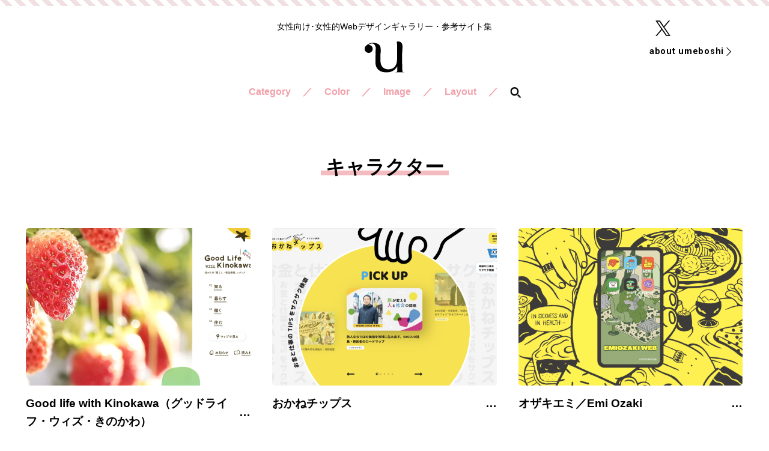

--- FILE ---
content_type: text/html; charset=UTF-8
request_url: https://www.umeboshi.in/tag/%E3%82%AD%E3%83%A3%E3%83%A9%E3%82%AF%E3%82%BF%E3%83%BC/
body_size: 15766
content:
<!doctype html>
<html lang="ja">
<head>
<meta charset="utf-8">
<meta name="viewport" content="width=device-width">
<meta name='robots' content='max-image-preview:large' />
<link rel="alternate" type="application/rss+xml" title="umeboshi &raquo; キャラクター タグのフィード" href="https://www.umeboshi.in/tag/%e3%82%ad%e3%83%a3%e3%83%a9%e3%82%af%e3%82%bf%e3%83%bc/feed/" />

<!-- SEO SIMPLE PACK 3.6.2 -->
<title>キャラクター | umeboshi - 女性向け･女性的Webデザインギャラリー・参考サイト集</title>
<meta name="keywords" content="女性向け,Webデザイン,リンク集,ホームページ,女性的,ギャラリー,子ども,サイト集,教育">
<link rel="canonical" href="https://www.umeboshi.in/tag/%e3%82%ad%e3%83%a3%e3%83%a9%e3%82%af%e3%82%bf%e3%83%bc/">
<meta property="og:locale" content="ja_JP">
<meta property="og:type" content="website">
<meta property="og:image" content="https://www.umeboshi.in/wp/wp-content/uploads/2024/06/1500x500.jpg">
<meta property="og:title" content="キャラクター | umeboshi - 女性向け･女性的Webデザインギャラリー・参考サイト集">
<meta property="og:url" content="https://www.umeboshi.in/tag/%e3%82%ad%e3%83%a3%e3%83%a9%e3%82%af%e3%82%bf%e3%83%bc/">
<meta property="og:site_name" content="umeboshi">
<meta name="twitter:card" content="summary_large_image">
<meta name="twitter:site" content="umeboshi_in">
<!-- Google Analytics (gtag.js) -->
<script async src="https://www.googletagmanager.com/gtag/js?id=G-TR094F4ZJ0"></script>
<script>
	window.dataLayer = window.dataLayer || [];
	function gtag(){dataLayer.push(arguments);}
	gtag("js", new Date());
	gtag("config", "G-TR094F4ZJ0");
</script>
	<!-- / SEO SIMPLE PACK -->

<style id='wp-img-auto-sizes-contain-inline-css' type='text/css'>
img:is([sizes=auto i],[sizes^="auto," i]){contain-intrinsic-size:3000px 1500px}
/*# sourceURL=wp-img-auto-sizes-contain-inline-css */
</style>
<style id='wp-emoji-styles-inline-css' type='text/css'>

	img.wp-smiley, img.emoji {
		display: inline !important;
		border: none !important;
		box-shadow: none !important;
		height: 1em !important;
		width: 1em !important;
		margin: 0 0.07em !important;
		vertical-align: -0.1em !important;
		background: none !important;
		padding: 0 !important;
	}
/*# sourceURL=wp-emoji-styles-inline-css */
</style>
<style id='wp-block-library-inline-css' type='text/css'>
:root{--wp-block-synced-color:#7a00df;--wp-block-synced-color--rgb:122,0,223;--wp-bound-block-color:var(--wp-block-synced-color);--wp-editor-canvas-background:#ddd;--wp-admin-theme-color:#007cba;--wp-admin-theme-color--rgb:0,124,186;--wp-admin-theme-color-darker-10:#006ba1;--wp-admin-theme-color-darker-10--rgb:0,107,160.5;--wp-admin-theme-color-darker-20:#005a87;--wp-admin-theme-color-darker-20--rgb:0,90,135;--wp-admin-border-width-focus:2px}@media (min-resolution:192dpi){:root{--wp-admin-border-width-focus:1.5px}}.wp-element-button{cursor:pointer}:root .has-very-light-gray-background-color{background-color:#eee}:root .has-very-dark-gray-background-color{background-color:#313131}:root .has-very-light-gray-color{color:#eee}:root .has-very-dark-gray-color{color:#313131}:root .has-vivid-green-cyan-to-vivid-cyan-blue-gradient-background{background:linear-gradient(135deg,#00d084,#0693e3)}:root .has-purple-crush-gradient-background{background:linear-gradient(135deg,#34e2e4,#4721fb 50%,#ab1dfe)}:root .has-hazy-dawn-gradient-background{background:linear-gradient(135deg,#faaca8,#dad0ec)}:root .has-subdued-olive-gradient-background{background:linear-gradient(135deg,#fafae1,#67a671)}:root .has-atomic-cream-gradient-background{background:linear-gradient(135deg,#fdd79a,#004a59)}:root .has-nightshade-gradient-background{background:linear-gradient(135deg,#330968,#31cdcf)}:root .has-midnight-gradient-background{background:linear-gradient(135deg,#020381,#2874fc)}:root{--wp--preset--font-size--normal:16px;--wp--preset--font-size--huge:42px}.has-regular-font-size{font-size:1em}.has-larger-font-size{font-size:2.625em}.has-normal-font-size{font-size:var(--wp--preset--font-size--normal)}.has-huge-font-size{font-size:var(--wp--preset--font-size--huge)}.has-text-align-center{text-align:center}.has-text-align-left{text-align:left}.has-text-align-right{text-align:right}.has-fit-text{white-space:nowrap!important}#end-resizable-editor-section{display:none}.aligncenter{clear:both}.items-justified-left{justify-content:flex-start}.items-justified-center{justify-content:center}.items-justified-right{justify-content:flex-end}.items-justified-space-between{justify-content:space-between}.screen-reader-text{border:0;clip-path:inset(50%);height:1px;margin:-1px;overflow:hidden;padding:0;position:absolute;width:1px;word-wrap:normal!important}.screen-reader-text:focus{background-color:#ddd;clip-path:none;color:#444;display:block;font-size:1em;height:auto;left:5px;line-height:normal;padding:15px 23px 14px;text-decoration:none;top:5px;width:auto;z-index:100000}html :where(.has-border-color){border-style:solid}html :where([style*=border-top-color]){border-top-style:solid}html :where([style*=border-right-color]){border-right-style:solid}html :where([style*=border-bottom-color]){border-bottom-style:solid}html :where([style*=border-left-color]){border-left-style:solid}html :where([style*=border-width]){border-style:solid}html :where([style*=border-top-width]){border-top-style:solid}html :where([style*=border-right-width]){border-right-style:solid}html :where([style*=border-bottom-width]){border-bottom-style:solid}html :where([style*=border-left-width]){border-left-style:solid}html :where(img[class*=wp-image-]){height:auto;max-width:100%}:where(figure){margin:0 0 1em}html :where(.is-position-sticky){--wp-admin--admin-bar--position-offset:var(--wp-admin--admin-bar--height,0px)}@media screen and (max-width:600px){html :where(.is-position-sticky){--wp-admin--admin-bar--position-offset:0px}}

/*# sourceURL=wp-block-library-inline-css */
</style><style id='global-styles-inline-css' type='text/css'>
:root{--wp--preset--aspect-ratio--square: 1;--wp--preset--aspect-ratio--4-3: 4/3;--wp--preset--aspect-ratio--3-4: 3/4;--wp--preset--aspect-ratio--3-2: 3/2;--wp--preset--aspect-ratio--2-3: 2/3;--wp--preset--aspect-ratio--16-9: 16/9;--wp--preset--aspect-ratio--9-16: 9/16;--wp--preset--color--black: #000000;--wp--preset--color--cyan-bluish-gray: #abb8c3;--wp--preset--color--white: #ffffff;--wp--preset--color--pale-pink: #f78da7;--wp--preset--color--vivid-red: #cf2e2e;--wp--preset--color--luminous-vivid-orange: #ff6900;--wp--preset--color--luminous-vivid-amber: #fcb900;--wp--preset--color--light-green-cyan: #7bdcb5;--wp--preset--color--vivid-green-cyan: #00d084;--wp--preset--color--pale-cyan-blue: #8ed1fc;--wp--preset--color--vivid-cyan-blue: #0693e3;--wp--preset--color--vivid-purple: #9b51e0;--wp--preset--gradient--vivid-cyan-blue-to-vivid-purple: linear-gradient(135deg,rgb(6,147,227) 0%,rgb(155,81,224) 100%);--wp--preset--gradient--light-green-cyan-to-vivid-green-cyan: linear-gradient(135deg,rgb(122,220,180) 0%,rgb(0,208,130) 100%);--wp--preset--gradient--luminous-vivid-amber-to-luminous-vivid-orange: linear-gradient(135deg,rgb(252,185,0) 0%,rgb(255,105,0) 100%);--wp--preset--gradient--luminous-vivid-orange-to-vivid-red: linear-gradient(135deg,rgb(255,105,0) 0%,rgb(207,46,46) 100%);--wp--preset--gradient--very-light-gray-to-cyan-bluish-gray: linear-gradient(135deg,rgb(238,238,238) 0%,rgb(169,184,195) 100%);--wp--preset--gradient--cool-to-warm-spectrum: linear-gradient(135deg,rgb(74,234,220) 0%,rgb(151,120,209) 20%,rgb(207,42,186) 40%,rgb(238,44,130) 60%,rgb(251,105,98) 80%,rgb(254,248,76) 100%);--wp--preset--gradient--blush-light-purple: linear-gradient(135deg,rgb(255,206,236) 0%,rgb(152,150,240) 100%);--wp--preset--gradient--blush-bordeaux: linear-gradient(135deg,rgb(254,205,165) 0%,rgb(254,45,45) 50%,rgb(107,0,62) 100%);--wp--preset--gradient--luminous-dusk: linear-gradient(135deg,rgb(255,203,112) 0%,rgb(199,81,192) 50%,rgb(65,88,208) 100%);--wp--preset--gradient--pale-ocean: linear-gradient(135deg,rgb(255,245,203) 0%,rgb(182,227,212) 50%,rgb(51,167,181) 100%);--wp--preset--gradient--electric-grass: linear-gradient(135deg,rgb(202,248,128) 0%,rgb(113,206,126) 100%);--wp--preset--gradient--midnight: linear-gradient(135deg,rgb(2,3,129) 0%,rgb(40,116,252) 100%);--wp--preset--font-size--small: 13px;--wp--preset--font-size--medium: 20px;--wp--preset--font-size--large: 36px;--wp--preset--font-size--x-large: 42px;--wp--preset--spacing--20: 0.44rem;--wp--preset--spacing--30: 0.67rem;--wp--preset--spacing--40: 1rem;--wp--preset--spacing--50: 1.5rem;--wp--preset--spacing--60: 2.25rem;--wp--preset--spacing--70: 3.38rem;--wp--preset--spacing--80: 5.06rem;--wp--preset--shadow--natural: 6px 6px 9px rgba(0, 0, 0, 0.2);--wp--preset--shadow--deep: 12px 12px 50px rgba(0, 0, 0, 0.4);--wp--preset--shadow--sharp: 6px 6px 0px rgba(0, 0, 0, 0.2);--wp--preset--shadow--outlined: 6px 6px 0px -3px rgb(255, 255, 255), 6px 6px rgb(0, 0, 0);--wp--preset--shadow--crisp: 6px 6px 0px rgb(0, 0, 0);}:where(.is-layout-flex){gap: 0.5em;}:where(.is-layout-grid){gap: 0.5em;}body .is-layout-flex{display: flex;}.is-layout-flex{flex-wrap: wrap;align-items: center;}.is-layout-flex > :is(*, div){margin: 0;}body .is-layout-grid{display: grid;}.is-layout-grid > :is(*, div){margin: 0;}:where(.wp-block-columns.is-layout-flex){gap: 2em;}:where(.wp-block-columns.is-layout-grid){gap: 2em;}:where(.wp-block-post-template.is-layout-flex){gap: 1.25em;}:where(.wp-block-post-template.is-layout-grid){gap: 1.25em;}.has-black-color{color: var(--wp--preset--color--black) !important;}.has-cyan-bluish-gray-color{color: var(--wp--preset--color--cyan-bluish-gray) !important;}.has-white-color{color: var(--wp--preset--color--white) !important;}.has-pale-pink-color{color: var(--wp--preset--color--pale-pink) !important;}.has-vivid-red-color{color: var(--wp--preset--color--vivid-red) !important;}.has-luminous-vivid-orange-color{color: var(--wp--preset--color--luminous-vivid-orange) !important;}.has-luminous-vivid-amber-color{color: var(--wp--preset--color--luminous-vivid-amber) !important;}.has-light-green-cyan-color{color: var(--wp--preset--color--light-green-cyan) !important;}.has-vivid-green-cyan-color{color: var(--wp--preset--color--vivid-green-cyan) !important;}.has-pale-cyan-blue-color{color: var(--wp--preset--color--pale-cyan-blue) !important;}.has-vivid-cyan-blue-color{color: var(--wp--preset--color--vivid-cyan-blue) !important;}.has-vivid-purple-color{color: var(--wp--preset--color--vivid-purple) !important;}.has-black-background-color{background-color: var(--wp--preset--color--black) !important;}.has-cyan-bluish-gray-background-color{background-color: var(--wp--preset--color--cyan-bluish-gray) !important;}.has-white-background-color{background-color: var(--wp--preset--color--white) !important;}.has-pale-pink-background-color{background-color: var(--wp--preset--color--pale-pink) !important;}.has-vivid-red-background-color{background-color: var(--wp--preset--color--vivid-red) !important;}.has-luminous-vivid-orange-background-color{background-color: var(--wp--preset--color--luminous-vivid-orange) !important;}.has-luminous-vivid-amber-background-color{background-color: var(--wp--preset--color--luminous-vivid-amber) !important;}.has-light-green-cyan-background-color{background-color: var(--wp--preset--color--light-green-cyan) !important;}.has-vivid-green-cyan-background-color{background-color: var(--wp--preset--color--vivid-green-cyan) !important;}.has-pale-cyan-blue-background-color{background-color: var(--wp--preset--color--pale-cyan-blue) !important;}.has-vivid-cyan-blue-background-color{background-color: var(--wp--preset--color--vivid-cyan-blue) !important;}.has-vivid-purple-background-color{background-color: var(--wp--preset--color--vivid-purple) !important;}.has-black-border-color{border-color: var(--wp--preset--color--black) !important;}.has-cyan-bluish-gray-border-color{border-color: var(--wp--preset--color--cyan-bluish-gray) !important;}.has-white-border-color{border-color: var(--wp--preset--color--white) !important;}.has-pale-pink-border-color{border-color: var(--wp--preset--color--pale-pink) !important;}.has-vivid-red-border-color{border-color: var(--wp--preset--color--vivid-red) !important;}.has-luminous-vivid-orange-border-color{border-color: var(--wp--preset--color--luminous-vivid-orange) !important;}.has-luminous-vivid-amber-border-color{border-color: var(--wp--preset--color--luminous-vivid-amber) !important;}.has-light-green-cyan-border-color{border-color: var(--wp--preset--color--light-green-cyan) !important;}.has-vivid-green-cyan-border-color{border-color: var(--wp--preset--color--vivid-green-cyan) !important;}.has-pale-cyan-blue-border-color{border-color: var(--wp--preset--color--pale-cyan-blue) !important;}.has-vivid-cyan-blue-border-color{border-color: var(--wp--preset--color--vivid-cyan-blue) !important;}.has-vivid-purple-border-color{border-color: var(--wp--preset--color--vivid-purple) !important;}.has-vivid-cyan-blue-to-vivid-purple-gradient-background{background: var(--wp--preset--gradient--vivid-cyan-blue-to-vivid-purple) !important;}.has-light-green-cyan-to-vivid-green-cyan-gradient-background{background: var(--wp--preset--gradient--light-green-cyan-to-vivid-green-cyan) !important;}.has-luminous-vivid-amber-to-luminous-vivid-orange-gradient-background{background: var(--wp--preset--gradient--luminous-vivid-amber-to-luminous-vivid-orange) !important;}.has-luminous-vivid-orange-to-vivid-red-gradient-background{background: var(--wp--preset--gradient--luminous-vivid-orange-to-vivid-red) !important;}.has-very-light-gray-to-cyan-bluish-gray-gradient-background{background: var(--wp--preset--gradient--very-light-gray-to-cyan-bluish-gray) !important;}.has-cool-to-warm-spectrum-gradient-background{background: var(--wp--preset--gradient--cool-to-warm-spectrum) !important;}.has-blush-light-purple-gradient-background{background: var(--wp--preset--gradient--blush-light-purple) !important;}.has-blush-bordeaux-gradient-background{background: var(--wp--preset--gradient--blush-bordeaux) !important;}.has-luminous-dusk-gradient-background{background: var(--wp--preset--gradient--luminous-dusk) !important;}.has-pale-ocean-gradient-background{background: var(--wp--preset--gradient--pale-ocean) !important;}.has-electric-grass-gradient-background{background: var(--wp--preset--gradient--electric-grass) !important;}.has-midnight-gradient-background{background: var(--wp--preset--gradient--midnight) !important;}.has-small-font-size{font-size: var(--wp--preset--font-size--small) !important;}.has-medium-font-size{font-size: var(--wp--preset--font-size--medium) !important;}.has-large-font-size{font-size: var(--wp--preset--font-size--large) !important;}.has-x-large-font-size{font-size: var(--wp--preset--font-size--x-large) !important;}
/*# sourceURL=global-styles-inline-css */
</style>

<style id='classic-theme-styles-inline-css' type='text/css'>
/*! This file is auto-generated */
.wp-block-button__link{color:#fff;background-color:#32373c;border-radius:9999px;box-shadow:none;text-decoration:none;padding:calc(.667em + 2px) calc(1.333em + 2px);font-size:1.125em}.wp-block-file__button{background:#32373c;color:#fff;text-decoration:none}
/*# sourceURL=/wp-includes/css/classic-themes.min.css */
</style>
<link rel='stylesheet' id='contact-form-7-css' href='https://www.umeboshi.in/wp/wp-content/plugins/contact-form-7/includes/css/styles.css?ver=6.1.4' type='text/css' media='all' />
<link rel="https://api.w.org/" href="https://www.umeboshi.in/wp-json/" /><link rel="alternate" title="JSON" type="application/json" href="https://www.umeboshi.in/wp-json/wp/v2/tags/152" /><link rel="EditURI" type="application/rsd+xml" title="RSD" href="https://www.umeboshi.in/wp/xmlrpc.php?rsd" />
<meta name="generator" content="WordPress 6.9" />
<link rel="icon" href="https://www.umeboshi.in/wp/wp-content/uploads/2024/04/umelogo-300x277-3-310x310.png" sizes="32x32" />
<link rel="icon" href="https://www.umeboshi.in/wp/wp-content/uploads/2024/04/umelogo-300x277-3-310x310.png" sizes="192x192" />
<link rel="apple-touch-icon" href="https://www.umeboshi.in/wp/wp-content/uploads/2024/04/umelogo-300x277-3-310x310.png" />
<meta name="msapplication-TileImage" content="https://www.umeboshi.in/wp/wp-content/uploads/2024/04/umelogo-300x277-3-310x310.png" />
	
<!-- css -->
<link href="/css/style.css" rel="stylesheet" type="text/css">
<link href="/css/sp.css" rel="stylesheet" type="text/css" media="screen and (max-width:860px) and (min-width:0px)">

<script src="https://kit.fontawesome.com/394e6e45ba.js"></script>

</head>

<body id="pagetop">
<div class="all_wrap">

<!--============================ 
	ヘッダー
==============================-->
<header class="header pos_rel mb15">
	<div class="pos_ab box01 ta_right hidden_s">
		<ul class="mb10">
			<li><a href="https://twitter.com/umeboshi_in" target="_blank" class="fade"><img src="/images/common/ico_sns03.png" alt="sns X アイコン"></a></li>
		</ul>
		<p class="header_btn_area fo_roboto fo09"><a href="/about/"><span class="hvr-underline-from-left">about umeboshi</span></a></p>
	</div>
	
	<div class="container ta_center">
		<h1 class="mb15 fo085 lh14 ta_center-s_left">女性向け･女性的Webデザインギャラリー・参考サイト集</h1>
		<ul class="header_logo">
			<li><a href="/" class="fade"><img src="/images/common/header_logo.svg" alt="女性向けWebデザイン・女性好みのホームページ制作の参考サイト Umeboshi" width="66"></a></li>
		</ul>
	</div>
</header>
	
<main>
<!--============================ 
	コンテンツ
==============================-->
	
<div class="container archive mb120-60">
	<h2 class="top_heading ta_center mb80-40">
		<span class="underline"><span class="bold lh12">
					キャラクター				</span></span></h2>


	<div class="mb80-40">
		<ul class="archive_list">
					<li class="mb50">
				<figure class="ta_center hvr_grow pos_rel mb15"><a href="https://kinokawa-life.jp/" target="_blank"><img width="640" height="450" src="https://www.umeboshi.in/wp/wp-content/uploads/2023/06/88f1d7e1853b63644e9fcdc1c83e593c-640x450.png" class="attachment-post-thumbnail size-post-thumbnail wp-post-image" alt="" decoding="async" fetchpriority="high" srcset="https://www.umeboshi.in/wp/wp-content/uploads/2023/06/88f1d7e1853b63644e9fcdc1c83e593c-640x450.png 640w, https://www.umeboshi.in/wp/wp-content/uploads/2023/06/88f1d7e1853b63644e9fcdc1c83e593c-180x127.png 180w" sizes="(max-width: 640px) 100vw, 640px" /></a></figure>
				<h3 class="bold"><a href="https://www.umeboshi.in/kinokawa-life/">Good life with Kinokawa（グッドライフ・ウィズ・きのかわ）</a></h3>
			</li>
					<li class="mb50">
				<figure class="ta_center hvr_grow pos_rel mb15"><a href="https://okanechips.mei-kyu.com/" target="_blank"><img width="640" height="450" src="https://www.umeboshi.in/wp/wp-content/uploads/2022/12/okanechips1-640x450.png" class="attachment-post-thumbnail size-post-thumbnail wp-post-image" alt="" decoding="async" srcset="https://www.umeboshi.in/wp/wp-content/uploads/2022/12/okanechips1-640x450.png 640w, https://www.umeboshi.in/wp/wp-content/uploads/2022/12/okanechips1-180x127.png 180w" sizes="(max-width: 640px) 100vw, 640px" /></a></figure>
				<h3 class="bold"><a href="https://www.umeboshi.in/okanechips/">おかねチップス</a></h3>
			</li>
					<li class="mb50">
				<figure class="ta_center hvr_grow pos_rel mb15"><a href="https://emiozaki.com/" target="_blank"><img width="640" height="450" src="https://www.umeboshi.in/wp/wp-content/uploads/2022/11/emiozaki1-640x450.png" class="attachment-post-thumbnail size-post-thumbnail wp-post-image" alt="" decoding="async" srcset="https://www.umeboshi.in/wp/wp-content/uploads/2022/11/emiozaki1-640x450.png 640w, https://www.umeboshi.in/wp/wp-content/uploads/2022/11/emiozaki1-180x127.png 180w" sizes="(max-width: 640px) 100vw, 640px" /></a></figure>
				<h3 class="bold"><a href="https://www.umeboshi.in/emiozaki/">オザキエミ／Emi Ozaki</a></h3>
			</li>
					<li class="mb50">
				<figure class="ta_center hvr_grow pos_rel mb15"><a href="https://mysmoothskin.jp/html/page46.html" target="_blank"><img width="640" height="450" src="https://www.umeboshi.in/wp/wp-content/uploads/2022/11/aru1-640x450.png" class="attachment-post-thumbnail size-post-thumbnail wp-post-image" alt="" decoding="async" loading="lazy" srcset="https://www.umeboshi.in/wp/wp-content/uploads/2022/11/aru1-640x450.png 640w, https://www.umeboshi.in/wp/wp-content/uploads/2022/11/aru1-180x127.png 180w" sizes="auto, (max-width: 640px) 100vw, 640px" /></a></figure>
				<h3 class="bold"><a href="https://www.umeboshi.in/opantsu-kunxsmoothskin/">OPANTSU-KUN×SMOOTHSKIN</a></h3>
			</li>
					<li class="mb50">
				<figure class="ta_center hvr_grow pos_rel mb15"><a href="https://www.kumabunclinic.com" target="_blank"><img src="https://www.umeboshi.in/wp/wp-content/uploads/2021/07/3efa48f5dacfcbe344b9647a250de6c8-640x450.png" alt="メンタルクリニック　くまぶん"></a></figure>
				<h3 class="bold"><a href="https://www.umeboshi.in/clinic-kumabun/">メンタルクリニック　くまぶん</a></h3>
			</li>
					<li class="mb50">
				<figure class="ta_center hvr_grow pos_rel mb15"><a href="https://www.komeda-shirocoppe.jp" target="_blank"><img src="https://www.umeboshi.in/wp/wp-content/uploads/2021/07/4274804f1ac3f6ed00a5328547ee1c99-640x450.png" alt="コメダ珈琲　やわらかシロコッペ"></a></figure>
				<h3 class="bold"><a href="https://www.umeboshi.in/komeda-shirocoppe/">コメダ珈琲　やわらかシロコッペ</a></h3>
			</li>
					<li class="mb50">
				<figure class="ta_center hvr_grow pos_rel mb15"><a href="https://smilya.com/" target="_blank"><img src="https://www.umeboshi.in/wp/wp-content/uploads/2021/06/78a-640x450.png" alt="スマイリア"></a></figure>
				<h3 class="bold"><a href="https://www.umeboshi.in/smilya/">スマイリア</a></h3>
			</li>
					<li class="mb50">
				<figure class="ta_center hvr_grow pos_rel mb15"><a href="https://angionhat.com/" target="_blank"><img src="https://www.umeboshi.in/wp/wp-content/uploads/2021/04/08a-640x450.png" alt="angioNhat"></a></figure>
				<h3 class="bold"><a href="https://www.umeboshi.in/angionhat/">angioNhat</a></h3>
			</li>
					<li class="mb50">
				<figure class="ta_center hvr_grow pos_rel mb15"><a href="https://bukubukuhour.jp/" target="_blank"><img src="https://www.umeboshi.in/wp/wp-content/uploads/2021/04/8cd394bd18d6c0e3fac29c6d0d8a1c47-640x450.png" alt="ブクブクアワー"></a></figure>
				<h3 class="bold"><a href="https://www.umeboshi.in/bukubukuhour/">ブクブクアワー</a></h3>
			</li>
					<li class="mb50">
				<figure class="ta_center hvr_grow pos_rel mb15"><a href="https://andmamaco.com/" target="_blank"><img src="https://www.umeboshi.in/wp/wp-content/uploads/2021/04/341c4b66b676d24c4f3220cccb9b1909-e1617757510307-640x450.png" alt="ANDMAMACO"></a></figure>
				<h3 class="bold"><a href="https://www.umeboshi.in/andmamaco/">ANDMAMACO</a></h3>
			</li>
					<li class="mb50">
				<figure class="ta_center hvr_grow pos_rel mb15"><a href="https://houseblend.jp/index.html" target="_blank"><img src="https://www.umeboshi.in/wp/wp-content/uploads/2020/11/4df18cea9ac59f21a3362efccc60cfc4-640x450.png" alt="HOUSE BLEND"></a></figure>
				<h3 class="bold"><a href="https://www.umeboshi.in/house-blend/">HOUSE BLEND</a></h3>
			</li>
					<li class="mb50">
				<figure class="ta_center hvr_grow pos_rel mb15"><a href="https://campinc.tokyo/" target="_blank"><img src="https://www.umeboshi.in/wp/wp-content/uploads/2020/11/a46a12f83f36723dd420a31e73930f96-640x450.png" alt="Camp Inc."></a></figure>
				<h3 class="bold"><a href="https://www.umeboshi.in/camp-inc/">Camp Inc.</a></h3>
			</li>
					<li class="mb50">
				<figure class="ta_center hvr_grow pos_rel mb15"><a href="https://kutanism.com/" target="_blank"><img src="https://www.umeboshi.in/wp/wp-content/uploads/2020/11/a335231436f2d25af102f72abf9dff23-640x450.png" alt="KUTANism"></a></figure>
				<h3 class="bold"><a href="https://www.umeboshi.in/kutanism/">KUTANism</a></h3>
			</li>
					<li class="mb50">
				<figure class="ta_center hvr_grow pos_rel mb15"><a href="https://butternoitoko.com/" target="_blank"><img src="https://www.umeboshi.in/wp/wp-content/uploads/2020/10/ba004ae98e296792f7f8837de917aa0b-640x450.png" alt="バターのいとこ"></a></figure>
				<h3 class="bold"><a href="https://www.umeboshi.in/butternoitoko/">バターのいとこ</a></h3>
			</li>
					<li class="mb50">
				<figure class="ta_center hvr_grow pos_rel mb15"><a href="https://toretate-nerima.tokyo/" target="_blank"><img src="https://www.umeboshi.in/wp/wp-content/uploads/2020/10/a59278acba993abb5971dc484352ac30-640x450.png" alt="TOKYOとれたてライフ in 練馬"></a></figure>
				<h3 class="bold"><a href="https://www.umeboshi.in/toretate-nerima/">TOKYOとれたてライフ in 練馬</a></h3>
			</li>
					<li class="mb50">
				<figure class="ta_center hvr_grow pos_rel mb15"><a href="https://www.ikuple.com/" target="_blank"><img src="https://www.umeboshi.in/wp/wp-content/uploads/2020/10/7aaa5cdf0bab922663ef1a16fd90dbab-640x450.png" alt="IKUPLE"></a></figure>
				<h3 class="bold"><a href="https://www.umeboshi.in/ikuple/">IKUPLE</a></h3>
			</li>
					<li class="mb50">
				<figure class="ta_center hvr_grow pos_rel mb15"><a href="https://www.kamome-d.jp/kamomefan/" target="_blank"><img src="https://www.umeboshi.in/wp/wp-content/uploads/2020/10/83d4579bf4c197e8c53465cca1b4f5b6-640x450.png" alt="Kamomefan"></a></figure>
				<h3 class="bold"><a href="https://www.umeboshi.in/kamomefan/">Kamomefan</a></h3>
			</li>
					<li class="mb50">
				<figure class="ta_center hvr_grow pos_rel mb15"><a href="https://shirokuma-family.com/" target="_blank"><img src="https://www.umeboshi.in/wp/wp-content/uploads/2020/10/50f733dca6207291d39c4171d4a4ed83-640x450.png" alt="しろくまファミリー歯科"></a></figure>
				<h3 class="bold"><a href="https://www.umeboshi.in/shirokuma-family/">しろくまファミリー歯科</a></h3>
			</li>
					<li class="mb50">
				<figure class="ta_center hvr_grow pos_rel mb15"><a href="https://sakizakiteruko.jp/" target="_blank"><img src="https://www.umeboshi.in/wp/wp-content/uploads/2020/09/06cf7b7c2059a138ccec3f29c6507460-1-640x450.png" alt="サキザキテルコ"></a></figure>
				<h3 class="bold"><a href="https://www.umeboshi.in/sakizakiteruko/">サキザキテルコ</a></h3>
			</li>
					<li class="mb50">
				<figure class="ta_center hvr_grow pos_rel mb15"><a href="https://www.kuritajibika.com/" target="_blank"><img src="https://www.umeboshi.in/wp/wp-content/uploads/2020/08/b4056f21bdcdabe9f39f5f37d1c5bb77-640x450.png" alt="くりた耳鼻咽喉科"></a></figure>
				<h3 class="bold"><a href="https://www.umeboshi.in/kuritajibika/">くりた耳鼻咽喉科</a></h3>
			</li>
					<li class="mb50">
				<figure class="ta_center hvr_grow pos_rel mb15"><a href="https://nokai.jp/elementary-english/" target="_blank"><img src="https://www.umeboshi.in/wp/wp-content/uploads/2020/07/464ca6ccc83cb8a2cdf8d7b236f43acb-640x450.png" alt="能開センター"></a></figure>
				<h3 class="bold"><a href="https://www.umeboshi.in/nokai/">能開センター</a></h3>
			</li>
					<li class="mb50">
				<figure class="ta_center hvr_grow pos_rel mb15"><a href="http://tanakaya-senbei.jp/senbeiby/" target="_blank"><img src="https://www.umeboshi.in/wp/wp-content/uploads/2020/07/2dca226925c3af6395cf17e8c5ded417-640x450.png" alt="せんべいびー"></a></figure>
				<h3 class="bold"><a href="https://www.umeboshi.in/tanakaya-senbei/">せんべいびー</a></h3>
			</li>
					<li class="mb50">
				<figure class="ta_center hvr_grow pos_rel mb15"><a href="https://takamiya-100.com/" target="_blank"><img src="https://www.umeboshi.in/wp/wp-content/uploads/2020/07/bd0337a54242f63f39b47da8f4ec98fd-640x450.png" alt="多華味屋"></a></figure>
				<h3 class="bold"><a href="https://www.umeboshi.in/takamiya/">多華味屋</a></h3>
			</li>
					<li class="mb50">
				<figure class="ta_center hvr_grow pos_rel mb15"><a href="https://www.sanrio-entertainment.co.jp/" target="_blank"><img src="https://www.umeboshi.in/wp/wp-content/uploads/2020/07/c81f411745a55b89b8caad1d643311f3-640x450.png" alt="株式会社サンリオエンターテイメント"></a></figure>
				<h3 class="bold"><a href="https://www.umeboshi.in/sanrio-entertainment/">株式会社サンリオエンターテイメント</a></h3>
			</li>
					<li class="mb50">
				<figure class="ta_center hvr_grow pos_rel mb15"><a href="https://fukuhada.com/" target="_blank"><img src="https://www.umeboshi.in/wp/wp-content/uploads/2020/07/0477cd5a9eb52956bf3d7467ac9b17b2-640x450.png" alt="ふくはだ皮ふ科クリニック"></a></figure>
				<h3 class="bold"><a href="https://www.umeboshi.in/fukuhada_clinic/">ふくはだ皮ふ科クリニック</a></h3>
			</li>
					<li class="mb50">
				<figure class="ta_center hvr_grow pos_rel mb15"><a href="http://kaeru78.com/" target="_blank"><img src="https://www.umeboshi.in/wp/wp-content/uploads/2020/04/36fd8707fd8ab9c0c22ca2f8dfff94bd-640x450.png" alt="かえる質店"></a></figure>
				<h3 class="bold"><a href="https://www.umeboshi.in/kaeru/">かえる質店</a></h3>
			</li>
					<li class="mb50">
				<figure class="ta_center hvr_grow pos_rel mb15"><a href="https://www.friendlyballoonshop.com/" target="_blank"><img src="https://www.umeboshi.in/wp/wp-content/uploads/2020/04/13914470ecc909b393e22ffb8068b623-640x450.png" alt="フレンドリバルーンショップ"></a></figure>
				<h3 class="bold"><a href="https://www.umeboshi.in/friendlyballoonshop/">フレンドリバルーンショップ</a></h3>
			</li>
					<li class="mb50">
				<figure class="ta_center hvr_grow pos_rel mb15"><a href="http://www.kira-q.com/" target="_blank"><img src="https://www.umeboshi.in/wp/wp-content/uploads/2020/03/45125351b2ebe65a2280d38e44f6af34-640x450.png" alt="きらく治療院"></a></figure>
				<h3 class="bold"><a href="https://www.umeboshi.in/kira-q/">きらく治療院</a></h3>
			</li>
					<li class="mb50">
				<figure class="ta_center hvr_grow pos_rel mb15"><a href="https://www.kodomocircle.com/" target="_blank"><img src="https://www.umeboshi.in/wp/wp-content/uploads/2020/03/86924b8687bf479593f8c05e3dc64d74-1-640x450.png" alt="こどもサークル"></a></figure>
				<h3 class="bold"><a href="https://www.umeboshi.in/kodomocircle-2/">こどもサークル</a></h3>
			</li>
					<li class="mb50">
				<figure class="ta_center hvr_grow pos_rel mb15"><a href="https://www.combi.co.jp/products/lakumug_sp/" target="_blank"><img src="https://www.umeboshi.in/wp/wp-content/uploads/2020/03/42d81e73d191813d8817b383fdc0c2db-640x450.png" alt="LakuMug"></a></figure>
				<h3 class="bold"><a href="https://www.umeboshi.in/lakumug/">LakuMug</a></h3>
			</li>
					<li class="mb50">
				<figure class="ta_center hvr_grow pos_rel mb15"><a href="http://atago-kdg.com/" target="_blank"><img src="https://www.umeboshi.in/wp/wp-content/uploads/2020/02/9d7299629757d00f049ec05d6750fbbc-640x450.png" alt="愛宕幼稚園"></a></figure>
				<h3 class="bold"><a href="https://www.umeboshi.in/atago/">愛宕幼稚園</a></h3>
			</li>
					<li class="mb50">
				<figure class="ta_center hvr_grow pos_rel mb15"><a href="http://www.pearllady.jp/" target="_blank"><img src="https://www.umeboshi.in/wp/wp-content/uploads/2019/09/www.pearllady.jp_-640x450.png" alt="パールレディ"></a></figure>
				<h3 class="bold"><a href="https://www.umeboshi.in/pearllady/">パールレディ</a></h3>
			</li>
					<li class="mb50">
				<figure class="ta_center hvr_grow pos_rel mb15"><a href="https://machimachi.baycrews.co.jp/" target="_blank"><img src="https://www.umeboshi.in/wp/wp-content/uploads/2019/06/machimachi.baycrews.co_.jp_-640x450.png" alt="machi machi cheese tea"></a></figure>
				<h3 class="bold"><a href="https://www.umeboshi.in/machi-machi-cheese-tea/">machi machi cheese tea</a></h3>
			</li>
					<li class="mb50">
				<figure class="ta_center hvr_grow pos_rel mb15"><a href="http://www.peanutsdiner.jp/" target="_blank"><img src="https://www.umeboshi.in/wp/wp-content/uploads/2019/06/www.peanutscafe.jp_-3-640x450.png" alt="ピーナッツカフェ"></a></figure>
				<h3 class="bold"><a href="https://www.umeboshi.in/peanutscafe/">ピーナッツカフェ</a></h3>
			</li>
					<li class="mb50">
				<figure class="ta_center hvr_grow pos_rel mb15"><a href="https://www.bufferin.net/timeinabox/sailormoon/" target="_blank"><img src="https://www.umeboshi.in/wp/wp-content/uploads/2019/05/www.bufferin.net_timeinabox_sailormoon_-640x450.png" alt="バファリン×美少女戦士セーラームーン"></a></figure>
				<h3 class="bold"><a href="https://www.umeboshi.in/bufferin/">バファリン×美少女戦士セーラームーン</a></h3>
			</li>
					<li class="mb50">
				<figure class="ta_center hvr_grow pos_rel mb15"><a href="https://www.linefriends.com/" target="_blank"><img src="https://www.umeboshi.in/wp/wp-content/uploads/2019/04/www.linefriends.com_-640x450.png" alt="LINE FRIENDS"></a></figure>
				<h3 class="bold"><a href="https://www.umeboshi.in/line-friends/">LINE FRIENDS</a></h3>
			</li>
					<li class="mb50">
				<figure class="ta_center hvr_grow pos_rel mb15"><a href="https://wp2019.jp/" target="_blank"><img src="https://www.umeboshi.in/wp/wp-content/uploads/2019/04/wp2019.jp_-4-640x450.png" alt="くまのプーさん展"></a></figure>
				<h3 class="bold"><a href="https://www.umeboshi.in/wntp2019/">くまのプーさん展</a></h3>
			</li>
					<li class="mb50">
				<figure class="ta_center hvr_grow pos_rel mb15"><a href="https://www.theworldofericcarle.jp/harapeko50/" target="_blank"><img src="https://www.umeboshi.in/wp/wp-content/uploads/2019/03/harapeko50-640x450.png" alt="はらぺこあおむし50周年記念サイト"></a></figure>
				<h3 class="bold"><a href="https://www.umeboshi.in/harapeko50/">はらぺこあおむし50周年記念サイト</a></h3>
			</li>
					<li class="mb50">
				<figure class="ta_center hvr_grow pos_rel mb15"><a href="https://www.nikibi-hifuka.jp/special/" target="_blank"><img src="https://www.umeboshi.in/wp/wp-content/uploads/2018/12/914a86d62d747f677ab78621387ca161-640x450.png" alt="ニキビも、悩みも、小さなうちに。"></a></figure>
				<h3 class="bold"><a href="https://www.umeboshi.in/nikibi/">ニキビも、悩みも、小さなうちに。</a></h3>
			</li>
					<li class="mb50">
				<figure class="ta_center hvr_grow pos_rel mb15"><a href="https://www.hokuo-tokyo.jp/" target="_blank"><img src="https://www.umeboshi.in/wp/wp-content/uploads/2018/11/hokuo-640x450.jpg" alt="HOKUO"></a></figure>
				<h3 class="bold"><a href="https://www.umeboshi.in/hokuo/">HOKUO</a></h3>
			</li>
					<li class="mb50">
				<figure class="ta_center hvr_grow pos_rel mb15"><a href="https://www.dickbruna.jp/index.html" target="_blank"><img src="https://www.umeboshi.in/wp/wp-content/uploads/2018/11/112a552c713e9dcd70de3865a28e2816-e1542590808307-640x450.png" alt="日本のミッフィー情報サイト"></a></figure>
				<h3 class="bold"><a href="https://www.umeboshi.in/dickbruna/">日本のミッフィー情報サイト</a></h3>
			</li>
					<li class="mb50">
				<figure class="ta_center hvr_grow pos_rel mb15"><a href="http://kirbycafe.jp" target="_blank"><img src="https://www.umeboshi.in/wp/wp-content/uploads/2016/10/c1bcb904c646cd8dce2fb3d291bc63ee-640x450.png" alt="KIRBY CAFE"></a></figure>
				<h3 class="bold"><a href="https://www.umeboshi.in/kirby-cafe/">KIRBY CAFE</a></h3>
			</li>
					<li class="mb50">
				<figure class="ta_center hvr_grow pos_rel mb15"><a href="http://www.ajinomoto.co.jp/ajipanda/" target="_blank"><img src="https://www.umeboshi.in/wp/wp-content/uploads/2016/07/ajipanda1-640x450.jpg" alt="味の素 AjiPanda"></a></figure>
				<h3 class="bold"><a href="https://www.umeboshi.in/ajipanda/">味の素 AjiPanda</a></h3>
			</li>
					<li class="mb50">
				<figure class="ta_center hvr_grow pos_rel mb15"><a href="http://www.purunchan.com/" target="_blank"><img src="https://www.umeboshi.in/wp/wp-content/uploads/2016/07/8f3b0828f20e7105339cd9aa550ac428-640x450.jpg" alt="ぷるんちゃん"></a></figure>
				<h3 class="bold"><a href="https://www.umeboshi.in/purunchan/">ぷるんちゃん</a></h3>
			</li>
					<li class="mb50">
				<figure class="ta_center hvr_grow pos_rel mb15"><a href="http://www.sanrio.co.jp/special/summer/" target="_blank"><img src="https://www.umeboshi.in/wp/wp-content/uploads/2016/07/cee7463bbf279e32917447a26a7506d5-640x450.jpg" alt="サンリオの楽しい夏休み"></a></figure>
				<h3 class="bold"><a href="https://www.umeboshi.in/sanrio-summer/">サンリオの楽しい夏休み</a></h3>
			</li>
					<li class="mb50">
				<figure class="ta_center hvr_grow pos_rel mb15"><a href="http://www.misterdonut.jp/icedelion/" target="_blank"><img src="https://www.umeboshi.in/wp/wp-content/uploads/2016/05/a65e3358cc82a5470b99b853da861179-640x450.jpg" alt="Mister Donut　ICE DE LION"></a></figure>
				<h3 class="bold"><a href="https://www.umeboshi.in/ice-de-lion/">Mister Donut　ICE DE LION</a></h3>
			</li>
					<li class="mb50">
				<figure class="ta_center hvr_grow pos_rel mb15"><a href="http://magenyan.com" target="_blank"><img src="https://www.umeboshi.in/wp/wp-content/uploads/2016/05/magenyan1-640x450.jpg" alt="どすこい！まげニャン"></a></figure>
				<h3 class="bold"><a href="https://www.umeboshi.in/magenyan/">どすこい！まげニャン</a></h3>
			</li>
					<li class="mb50">
				<figure class="ta_center hvr_grow pos_rel mb15"><a href="http://www.shiseido.co.jp/dp/licca/" target="_blank"><img src="https://www.umeboshi.in/wp/wp-content/uploads/2016/05/ol-licca1-640x450.jpg" alt="資生堂 dプログラム さよなら「ときどき敏感肌」"></a></figure>
				<h3 class="bold"><a href="https://www.umeboshi.in/d-program-licca/">資生堂 dプログラム さよなら「ときどき敏感肌」</a></h3>
			</li>
					<li class="mb50">
				<figure class="ta_center hvr_grow pos_rel mb15"><a href="http://www.snoopymuseum.tokyo/ac" target="_blank"><img src="https://www.umeboshi.in/wp/wp-content/uploads/2016/05/4239ad6cb65d50990ec38d23c4c321b6-640x450.jpg" alt="SNOOPY MUSEUM TOKYO"></a></figure>
				<h3 class="bold"><a href="https://www.umeboshi.in/snoopy-museum-tokyo/">SNOOPY MUSEUM TOKYO</a></h3>
			</li>
					<li class="mb50">
				<figure class="ta_center hvr_grow pos_rel mb15"><a href="http://www.roppongihills.com/tcv/jp/sailormoon/index.html" target="_blank"><img src="https://www.umeboshi.in/wp/wp-content/uploads/2016/04/275d77611dfe94349927eda634a1a896-640x450.jpg" alt="美少女戦士セーラームーン展"></a></figure>
				<h3 class="bold"><a href="https://www.umeboshi.in/sailormoon-2/">美少女戦士セーラームーン展</a></h3>
			</li>
					<li class="mb50">
				<figure class="ta_center hvr_grow pos_rel mb15"><a href="http://www.kewpie.co.jp/friends/" target="_blank"><img src="https://www.umeboshi.in/wp/wp-content/uploads/2016/04/29e397b5bb3c9f6932f8fa4841949ca8-640x450.jpg" alt="キューピーとヤサイな仲間たち"></a></figure>
				<h3 class="bold"><a href="https://www.umeboshi.in/kewpie-yasai/">キューピーとヤサイな仲間たち</a></h3>
			</li>
					<li class="mb50">
				<figure class="ta_center hvr_grow pos_rel mb15"><a href="http://oyatsuking.jp/" target="_blank"><img src="https://www.umeboshi.in/wp/wp-content/uploads/2016/03/adb3fb9e789ab048f873d5b9e3c8d678-640x450.jpg" alt="おやつキング"></a></figure>
				<h3 class="bold"><a href="https://www.umeboshi.in/oyatsuking/">おやつキング</a></h3>
			</li>
					<li class="mb50">
				<figure class="ta_center hvr_grow pos_rel mb15"><a href="http://www.sanrio.co.jp/special/mannaka-birthday/" target="_blank"><img src="https://www.umeboshi.in/wp/wp-content/uploads/2015/08/1c068024b138067d5e6b6a3a5aa61642-640x450.png" alt="サンリオ マイメロディとキキ＆ララのまんなかばーすでー"></a></figure>
				<h3 class="bold"><a href="https://www.umeboshi.in/sanlio-mannakabirthday/">サンリオ マイメロディとキキ＆ララのまんなかばーすでー</a></h3>
			</li>
					<li class="mb50">
				<figure class="ta_center hvr_grow pos_rel mb15"><a href="http://fujiya-milky.com/" target="_blank"><img src="https://www.umeboshi.in/wp/wp-content/uploads/2015/08/c44462d01f1689ca77a1fe4d7639a79f-640x450.png" alt="不二家 ミルキー広場"></a></figure>
				<h3 class="bold"><a href="https://www.umeboshi.in/fujiya-milky/">不二家 ミルキー広場</a></h3>
			</li>
					<li class="mb50">
				<figure class="ta_center hvr_grow pos_rel mb15"><a href="http://100satsu.com/" target="_blank"><img src="https://www.umeboshi.in/wp/wp-content/uploads/2015/07/100-1-640x450.jpg" alt="新潮文庫の100冊 2015"></a></figure>
				<h3 class="bold"><a href="https://www.umeboshi.in/100satsu2015/">新潮文庫の100冊 2015</a></h3>
			</li>
					<li class="mb50">
				<figure class="ta_center hvr_grow pos_rel mb15"><a href="http://www.bluedal.jp/index.html" target="_blank"><img src="https://www.umeboshi.in/wp/wp-content/uploads/2015/06/826e42343a7a5f4a5f59f59f86f8b65c-640x450.png" alt="ブルーダル"></a></figure>
				<h3 class="bold"><a href="https://www.umeboshi.in/bluedal/">ブルーダル</a></h3>
			</li>
					<li class="mb50">
				<figure class="ta_center hvr_grow pos_rel mb15"><a href="http://www.mdx-h.or.jp/mamo/index.html" target="_blank"><img src="https://www.umeboshi.in/wp/wp-content/uploads/2015/05/9ff1640d9e41d4f6039b8c17a43d8a2f-640x450.png" alt="女性のための検診センター メディックス広島健診センター「mamoちゃんルーム」"></a></figure>
				<h3 class="bold"><a href="https://www.umeboshi.in/mamo/">女性のための検診センター メディックス広島健診センター「mamoちゃんルーム」</a></h3>
			</li>
					<li class="mb50">
				<figure class="ta_center hvr_grow pos_rel mb15"><a href="http://fuchico.jp/" target="_blank"><img src="https://www.umeboshi.in/wp/wp-content/uploads/2015/05/498d1d742349697e1e487069b0ac3c08-640x450.png" alt="コップのフチ子"></a></figure>
				<h3 class="bold"><a href="https://www.umeboshi.in/fuchico/">コップのフチ子</a></h3>
			</li>
					<li class="mb50">
				<figure class="ta_center hvr_grow pos_rel mb15"><a href="http://www.puroland.jp/uwasa100/" target="_blank"><img src="https://www.umeboshi.in/wp/wp-content/uploads/2015/05/b10f1b9fa0a28eba9f5cd8a9a838533f-640x450.png" alt="ピューロのうわさ100"></a></figure>
				<h3 class="bold"><a href="https://www.umeboshi.in/uwasa100/">ピューロのうわさ100</a></h3>
			</li>
					<li class="mb50">
				<figure class="ta_center hvr_grow pos_rel mb15"><a href="http://www.sakekaoru.com/" target="_blank"><img src="https://www.umeboshi.in/wp/wp-content/uploads/2015/05/7f0678b925c2fc96bdec5bc72cf7f821-640x450.png" alt="酒香る.com"></a></figure>
				<h3 class="bold"><a href="https://www.umeboshi.in/sakekaoru/">酒香る.com</a></h3>
			</li>
				</ul>

		<!-- ページャー -->
		<div class="pagination ta_center pos_rel mb80"><span class="number">1/2</span><span class="current">1</span><a href='https://www.umeboshi.in/tag/%E3%82%AD%E3%83%A3%E3%83%A9%E3%82%AF%E3%82%BF%E3%83%BC/page/2/' class="inactive">2</a></div>
    
  	</div>
	
	<!-- パンくずリスト -->
	<div class="fo09 mb40"><span property="itemListElement" typeof="ListItem"><a property="item" typeof="WebPage" title="umeboshiへ移動する" href="https://www.umeboshi.in" class="home" ><span property="name">女性的Webサイトギャラリー umeboshi - HOME</span></a><meta property="position" content="1"></span> &gt; <span property="itemListElement" typeof="ListItem"><span property="name" class="archive taxonomy post_tag current-item">キャラクター</span><meta property="url" content="https://www.umeboshi.in/tag/%e3%82%ad%e3%83%a3%e3%83%a9%e3%82%af%e3%82%bf%e3%83%bc/"><meta property="position" content="2"></span></div>

</div>

</main>

<!--============================ 
	グローバルナビ
==============================-->
<div class="nav_area">
	<nav class="sp-navi">
		<div class="sp-navi-inner">
			<ul class="header_logo mb40-20 hidden_l">
				<li><a href="/" class="fade"><img src="/images/common/header_logo.svg" alt="女性向けWebデザイン・女性好みのホームページ制作の参考サイト Umeboshi" width="45"></a></li>
			</ul>
			<div class="gn container ta_center mb60">
				<ul class="pos_rel">
					<li class="fo_pink"><span>Category</span>
						<div class="open_btn hidden_l"></div>
						<ul>
								<li class="cat-item cat-item-825"><a href="https://www.umeboshi.in/%e3%82%b5%e3%83%bc%e3%83%93%e3%82%b9/">サービス</a>
</li>
	<li class="cat-item cat-item-1"><a href="https://www.umeboshi.in/webservice/">Webサービス</a>
</li>
	<li class="cat-item cat-item-123"><a href="https://www.umeboshi.in/webmagazine/">Webマガジン・ニュース</a>
</li>
	<li class="cat-item cat-item-134"><a href="https://www.umeboshi.in/etc/">その他</a>
</li>
	<li class="cat-item cat-item-108"><a href="https://www.umeboshi.in/art/">アート・芸術</a>
</li>
	<li class="cat-item cat-item-142"><a href="https://www.umeboshi.in/event/">イベント・美術館・展覧会</a>
</li>
	<li class="cat-item cat-item-111"><a href="https://www.umeboshi.in/interior/">インテリア・雑貨・生活</a>
</li>
	<li class="cat-item cat-item-128"><a href="https://www.umeboshi.in/wedding/">ウェディング</a>
</li>
	<li class="cat-item cat-item-129"><a href="https://www.umeboshi.in/health/">クリニック・健康・医療・病院</a>
</li>
	<li class="cat-item cat-item-121"><a href="https://www.umeboshi.in/hobby/">ゲーム・ホビー</a>
</li>
	<li class="cat-item cat-item-125"><a href="https://www.umeboshi.in/computer/">コンピューター・モバイル・通信</a>
</li>
	<li class="cat-item cat-item-113"><a href="https://www.umeboshi.in/sports/">スポーツ・アウトドア</a>
</li>
	<li class="cat-item cat-item-120"><a href="https://www.umeboshi.in/tv/">テレビ・アニメ</a>
</li>
	<li class="cat-item cat-item-109"><a href="https://www.umeboshi.in/designer/">デザイナー・イラストレーター</a>
</li>
	<li class="cat-item cat-item-114"><a href="https://www.umeboshi.in/fashion/">ファッション・アパレル</a>
</li>
	<li class="cat-item cat-item-110"><a href="https://www.umeboshi.in/photographer/">フォトグラファー・その他クリエイター</a>
</li>
	<li class="cat-item cat-item-106"><a href="https://www.umeboshi.in/promotion/">プロモーション・キャンペーン</a>
</li>
	<li class="cat-item cat-item-115"><a href="https://www.umeboshi.in/kids/">ベビー・キッズ</a>
</li>
	<li class="cat-item cat-item-207"><a href="https://www.umeboshi.in/%e3%83%9a%e3%83%83%e3%83%88/">ペット・動物</a>
</li>
	<li class="cat-item cat-item-139"><a href="https://www.umeboshi.in/hotel/">ホテル・旅館・観光</a>
</li>
	<li class="cat-item cat-item-138"><a href="https://www.umeboshi.in/restaurant/">レストラン・食堂・カフェ・バー</a>
</li>
	<li class="cat-item cat-item-807"><a href="https://www.umeboshi.in/kindergarten/">保育園・幼稚園・こども園</a>
</li>
	<li class="cat-item cat-item-122"><a href="https://www.umeboshi.in/publish/">出版・印刷</a>
</li>
	<li class="cat-item cat-item-137"><a href="https://www.umeboshi.in/space/">商業施設</a>
</li>
	<li class="cat-item cat-item-132"><a href="https://www.umeboshi.in/group/">団体・地域活動</a>
</li>
	<li class="cat-item cat-item-130"><a href="https://www.umeboshi.in/study/">学校･大学･教育･スクール・塾</a>
</li>
	<li class="cat-item cat-item-124"><a href="https://www.umeboshi.in/maker/">家電・カメラ・メーカー</a>
</li>
	<li class="cat-item cat-item-107"><a href="https://www.umeboshi.in/production/">広告代理店・制作会社</a>
</li>
	<li class="cat-item cat-item-131"><a href="https://www.umeboshi.in/peace/">政治・行政・官公庁</a>
</li>
	<li class="cat-item cat-item-140"><a href="https://www.umeboshi.in/travel/">旅行・交通・航空</a>
</li>
	<li class="cat-item cat-item-119"><a href="https://www.umeboshi.in/movie/">映像・映画</a>
</li>
	<li class="cat-item cat-item-127"><a href="https://www.umeboshi.in/life/">暮らし・住まい・建築・不動産</a>
</li>
	<li class="cat-item cat-item-133"><a href="https://www.umeboshi.in/employment/">求人・採用・派遣</a>
</li>
	<li class="cat-item cat-item-141"><a href="https://www.umeboshi.in/goods/">物販・製品・商品</a>
</li>
	<li class="cat-item cat-item-230"><a href="https://www.umeboshi.in/%e7%a5%9e%e7%a4%be%e3%83%bb%e5%af%ba/">神社・寺</a>
</li>
	<li class="cat-item cat-item-158"><a href="https://www.umeboshi.in/kokorozashi/">税理士・司法書士・弁護士・士業</a>
</li>
	<li class="cat-item cat-item-112"><a href="https://www.umeboshi.in/beauty/">美容・コスメ・サロン</a>
</li>
	<li class="cat-item cat-item-126"><a href="https://www.umeboshi.in/car/">自動車・バイク・自転車</a>
</li>
	<li class="cat-item cat-item-806"><a href="https://www.umeboshi.in/manufacture/">製造業</a>
</li>
	<li class="cat-item cat-item-179"><a href="https://www.umeboshi.in/%e8%be%b2%e6%9e%97%e6%b0%b4%e7%94%a3/">農林水産</a>
</li>
	<li class="cat-item cat-item-135"><a href="https://www.umeboshi.in/ec/">通販・オンラインショップ</a>
</li>
	<li class="cat-item cat-item-136"><a href="https://www.umeboshi.in/money/">金融・証券・保険</a>
</li>
	<li class="cat-item cat-item-118"><a href="https://www.umeboshi.in/music/">音楽</a>
</li>
	<li class="cat-item cat-item-116"><a href="https://www.umeboshi.in/foods/">飲料・食品</a>
</li>
						</ul>
					</li>
					<li class="fo_pink"><span>Color</span>
						<div class="open_btn hidden_l"></div>
						<ul>
							<li><a href="https://www.umeboshi.in/color/navy-%e7%b4%ba/">navy - 紺</a></li><li><a href="https://www.umeboshi.in/color/light-blue-%e6%b0%b4%e8%89%b2/"><img width="15" height="15" src="https://www.umeboshi.in/wp/wp-content/uploads/2024/05/blue02.gif" class="attachment-full size-full" alt="" decoding="async" loading="lazy" />light blue - 水色</a></li><li><a href="https://www.umeboshi.in/color/beige/"><img width="15" height="15" src="https://www.umeboshi.in/wp/wp-content/uploads/2024/05/beige.gif" class="attachment-full size-full" alt="" decoding="async" loading="lazy" />beige - ベージュ</a></li><li><a href="https://www.umeboshi.in/color/black/"><img width="15" height="15" src="https://www.umeboshi.in/wp/wp-content/uploads/2024/05/black.gif" class="attachment-full size-full" alt="" decoding="async" loading="lazy" />black - 黒</a></li><li><a href="https://www.umeboshi.in/color/blue/"><img width="15" height="15" src="https://www.umeboshi.in/wp/wp-content/uploads/2024/05/blue.gif" class="attachment-full size-full" alt="" decoding="async" loading="lazy" />blue - 青</a></li><li><a href="https://www.umeboshi.in/color/brown/"><img width="15" height="15" src="https://www.umeboshi.in/wp/wp-content/uploads/2024/05/brown.gif" class="attachment-full size-full" alt="" decoding="async" loading="lazy" />brown - 茶</a></li><li><a href="https://www.umeboshi.in/color/colorful/"><img width="15" height="15" src="https://www.umeboshi.in/wp/wp-content/uploads/2024/05/colorful.gif" class="attachment-full size-full" alt="" decoding="async" loading="lazy" />colorful - カラフル</a></li><li><a href="https://www.umeboshi.in/color/goldsilver/"><img width="15" height="15" src="https://www.umeboshi.in/wp/wp-content/uploads/2024/05/gold.gif" class="attachment-full size-full" alt="" decoding="async" loading="lazy" />goldsilver - 金銀</a></li><li><a href="https://www.umeboshi.in/color/gray/"><img width="15" height="15" src="https://www.umeboshi.in/wp/wp-content/uploads/2024/05/gray.gif" class="attachment-full size-full" alt="" decoding="async" loading="lazy" />gray - グレー</a></li><li><a href="https://www.umeboshi.in/color/green/"><img width="15" height="15" src="https://www.umeboshi.in/wp/wp-content/uploads/2024/05/green.gif" class="attachment-full size-full" alt="" decoding="async" loading="lazy" />green - 緑</a></li><li><a href="https://www.umeboshi.in/color/orange/"><img width="15" height="15" src="https://www.umeboshi.in/wp/wp-content/uploads/2024/05/orange.gif" class="attachment-full size-full" alt="" decoding="async" loading="lazy" />orange - オレンジ</a></li><li><a href="https://www.umeboshi.in/color/pastel/"><img width="15" height="15" src="https://www.umeboshi.in/wp/wp-content/uploads/2024/05/pastel.gif" class="attachment-full size-full" alt="" decoding="async" loading="lazy" />pastel - パステル</a></li><li><a href="https://www.umeboshi.in/color/pink/"><img width="15" height="15" src="https://www.umeboshi.in/wp/wp-content/uploads/2024/05/pink.gif" class="attachment-full size-full" alt="" decoding="async" loading="lazy" />pink - ピンク</a></li><li><a href="https://www.umeboshi.in/color/purple/"><img width="15" height="15" src="https://www.umeboshi.in/wp/wp-content/uploads/2024/05/purple.gif" class="attachment-full size-full" alt="" decoding="async" loading="lazy" />purple - 紫</a></li><li><a href="https://www.umeboshi.in/color/red/"><img width="15" height="15" src="https://www.umeboshi.in/wp/wp-content/uploads/2024/05/red.gif" class="attachment-full size-full" alt="" decoding="async" loading="lazy" />red - 赤</a></li><li><a href="https://www.umeboshi.in/color/white/"><img width="15" height="15" src="https://www.umeboshi.in/wp/wp-content/uploads/2024/05/white.gif" class="attachment-full size-full" alt="" decoding="async" loading="lazy" />white - 白</a></li><li><a href="https://www.umeboshi.in/color/yellow/"><img width="15" height="15" src="https://www.umeboshi.in/wp/wp-content/uploads/2024/05/yellow.gif" class="attachment-full size-full" alt="" decoding="async" loading="lazy" />yellow - 黄</a></li>						</ul>
					</li>
					<li class="fo_pink"><span>Image</span>
						<div class="open_btn hidden_l"></div>
						<ul>
								<li class="cat-item cat-item-829"><a href="https://www.umeboshi.in/image/%e5%85%83%e6%b0%97/">元気</a>
</li>
	<li class="cat-item cat-item-828"><a href="https://www.umeboshi.in/image/%e8%87%aa%e7%84%b6/">自然</a>
</li>
	<li class="cat-item cat-item-826"><a href="https://www.umeboshi.in/image/%e3%82%82%e3%81%b5%e3%82%82%e3%81%b5/">もふもふ</a>
</li>
	<li class="cat-item cat-item-94"><a href="https://www.umeboshi.in/image/kawaii/">かわいい</a>
</li>
	<li class="cat-item cat-item-256"><a href="https://www.umeboshi.in/image/%e3%81%ac%e3%81%8f%e3%82%82%e3%82%8a/">ぬくもり</a>
</li>
	<li class="cat-item cat-item-99"><a href="https://www.umeboshi.in/image/analog/">アナログ・レトロ</a>
</li>
	<li class="cat-item cat-item-105"><a href="https://www.umeboshi.in/image/oriental/">オリエンタル</a>
</li>
	<li class="cat-item cat-item-143"><a href="https://www.umeboshi.in/image/%e3%82%ab%e3%82%b8%e3%83%a5%e3%82%a2%e3%83%ab/">カジュアル</a>
</li>
	<li class="cat-item cat-item-117"><a href="https://www.umeboshi.in/image/kodomo/">キッズ・こども</a>
</li>
	<li class="cat-item cat-item-103"><a href="https://www.umeboshi.in/image/psychedelic/">サイケデリック</a>
</li>
	<li class="cat-item cat-item-104"><a href="https://www.umeboshi.in/image/cyber/">サイバー</a>
</li>
	<li class="cat-item cat-item-93"><a href="https://www.umeboshi.in/image/simple/">シンプル</a>
</li>
	<li class="cat-item cat-item-44"><a href="https://www.umeboshi.in/image/stylish/">スタイリッシュ</a>
</li>
	<li class="cat-item cat-item-101"><a href="https://www.umeboshi.in/image/dark/">ダーク・ホラー</a>
</li>
	<li class="cat-item cat-item-38"><a href="https://www.umeboshi.in/image/natural/">ナチュラル</a>
</li>
	<li class="cat-item cat-item-102"><a href="https://www.umeboshi.in/image/pank/">パンク</a>
</li>
	<li class="cat-item cat-item-100"><a href="https://www.umeboshi.in/image/fantasy/">ファンタジー</a>
</li>
	<li class="cat-item cat-item-98"><a href="https://www.umeboshi.in/image/feminin/">フェミニン</a>
</li>
	<li class="cat-item cat-item-96"><a href="https://www.umeboshi.in/image/pop/">ポップ</a>
</li>
	<li class="cat-item cat-item-95"><a href="https://www.umeboshi.in/image/kosei/">個性的</a>
</li>
	<li class="cat-item cat-item-43"><a href="https://www.umeboshi.in/image/euro/">北欧・ヨーロピアン</a>
</li>
	<li class="cat-item cat-item-27"><a href="https://www.umeboshi.in/image/wa/">和風</a>
</li>
	<li class="cat-item cat-item-259"><a href="https://www.umeboshi.in/image/%e7%b6%ba%e9%ba%97%e7%9b%ae/">綺麗目</a>
</li>
	<li class="cat-item cat-item-97"><a href="https://www.umeboshi.in/image/high/">高級感</a>
</li>
						</ul>
					</li>
					<li class="fo_pink"><span>Layout</span>
						<div class="open_btn hidden_l"></div>
						<ul>
								<li class="cat-item cat-item-833"><a href="https://www.umeboshi.in/layout/sp/">スマートフォン特化</a>
</li>
	<li class="cat-item cat-item-40"><a href="https://www.umeboshi.in/layout/1column/">1カラム</a>
</li>
	<li class="cat-item cat-item-33"><a href="https://www.umeboshi.in/layout/2column/">2カラム</a>
</li>
	<li class="cat-item cat-item-29"><a href="https://www.umeboshi.in/layout/3column/">3カラム</a>
</li>
	<li class="cat-item cat-item-36"><a href="https://www.umeboshi.in/layout/grid/">グリッド</a>
</li>
						</ul>
					</li>
					<li class="hidden_s"><img src="/images/common/ico_search.png" alt="search" class="search_btn fade">
						<div class="search_box">
							<div class="close_btn pos_ab"><span class="pos_rel"><i></i><i></i></span></div>
							<div class="form_box mb20">
								<form action="https://www.umeboshi.in" method="get" class="search">
									<input type="text" name="s" class="keywords">
									<input type="submit" value="">
								</form>
							</div>
							<div class="box_inner">
								<h2 class="ta_center lh16 fo11 mb10">話題のキーワード</h2>
								<ul class="category">
												<div class="textwidget"><ul>
<li><a href="/kindergarten/">保育園</a></li>
</ul>
</div>
										</ul>
							</div>
						</div>
					</li>
				</ul>
			</div>
			<div class="box01 ta_center hidden_l">
			<ul class="mb20">
				<li><a href="https://twitter.com/umeboshi_in" target="_blank" class="fade"><img src="/images/common/ico_sns03.png" alt="twitter"></a></li>
				</ul>
			<p class="header_btn_area fo_roboto mb20"><a href="/about/">about umeboshi</a></p>
				<p class="more_btn contact_btn mb20"><a href="/contact/">お問い合わせ</a></p>
				<p class="more_btn contact_btn"><a href="/request/">サイト推薦</a></p>
			</div>
		</div>
	</nav>
	<div class="hidden_l"><img src="/images/common/ico_search.png" alt="search" class="search_btn fade">
		<div class="search_box">
			<div class="close_btn pos_ab"><span class="pos_rel"><i></i><i></i></span></div>
			<div class="form_box mb20">
				<form action="https://www.umeboshi.in" method="get" class="search">
					<input type="text" name="s" class="keywords" placeholder="キーワード名">
					<input type="submit" value="">
				</form>
			</div>
			<div class="box_inner">
				<h2 class="ta_center lh16 fo11 mb10">			<div class="textwidget"><p>こちらのワードはいかがですか？</p>
</div>
		</h2>
				<ul class="category">
								<div class="textwidget"><ul>
<li><a href="/kindergarten/">保育園</a></li>
</ul>
</div>
						</ul>
			</div>
		</div>
	</div>
</div><!-- /nav_area -->

<!--============================ 
	フッター
==============================-->
<footer class="footer container ta_center">
	<div class="box02 mb60-30">
	<h2 class="pos_rel bold fo12 lh12 mb40-20">Follow me！</h2>
		<ul class="list01 mb30">
			<li><a href="https://twitter.com/umeboshi_in" target="_blank" class="fade"><img src="/images/common/ico_sns03.png" alt="X" width="54"></a></li>
		</ul>
		<figure><img width="310" height="310" src="https://www.umeboshi.in/wp/wp-content/uploads/2025/11/inu01-310x310.jpg" class="image wp-image-14346  attachment-medium size-medium" alt="" style="max-width: 100%; height: auto;" decoding="async" loading="lazy" srcset="https://www.umeboshi.in/wp/wp-content/uploads/2025/11/inu01-310x310.jpg 310w, https://www.umeboshi.in/wp/wp-content/uploads/2025/11/inu01-150x150.jpg 150w, https://www.umeboshi.in/wp/wp-content/uploads/2025/11/inu01.jpg 500w" sizes="auto, (max-width: 310px) 100vw, 310px" /></figure>
	</div>
	
	<hr class="mb40">
	
	<ul class="list02 mb30">
		<li id="menu-item-13304" class="menu-item menu-item-type-post_type menu-item-object-page menu-item-home menu-item-13304"><a href="https://www.umeboshi.in/">HOME</a></li>
<li id="menu-item-13305" class="menu-item menu-item-type-post_type menu-item-object-page current_page_parent menu-item-13305"><a href="https://www.umeboshi.in/gallery/">GALLERY</a></li>
<li id="menu-item-13306" class="menu-item menu-item-type-post_type menu-item-object-page menu-item-13306"><a href="https://www.umeboshi.in/about/">ABOUT</a></li>
<li id="menu-item-13307" class="menu-item menu-item-type-post_type menu-item-object-page menu-item-13307"><a href="https://www.umeboshi.in/contact/">CONTACT</a></li>
	</ul>
	
	<p class="more_btn contact_btn ta_center mb30"><a href="/request/">サイト推薦</a></p>

	<ul class="list03 fo085 mb30">
		<li class="hvr-underline-from-left"><a href="https://www.kazmia.co.jp/">運営会社：カズミア </a></li>
	</ul>
	
	<p class="fo08 lh12"><small>&copy; 2026 女性向け・子ども事業のWebデザイン・ホームページ制作の参考サイト - umeboshi</small></p>
</footer>

</div><!-- /all_wrap -->

<!-- ページトップ -->
<div class="pagetop"><a href="#pagetop" class="fade"><img src="/images/common/pagetop.svg" alt="TOPへもどる" width="70"></a></div>
	
<!-- js -->
<script src="https://ajax.googleapis.com/ajax/libs/jquery/2.1.1/jquery.min.js"></script>
<script src="/js/script.js"></script>
<script src="/js/infinite-scroll.pkgd.min.js"></script>

<script type="speculationrules">
{"prefetch":[{"source":"document","where":{"and":[{"href_matches":"/*"},{"not":{"href_matches":["/wp/wp-*.php","/wp/wp-admin/*","/wp/wp-content/uploads/*","/wp/wp-content/*","/wp/wp-content/plugins/*","/wp/wp-content/themes/original/*","/*\\?(.+)"]}},{"not":{"selector_matches":"a[rel~=\"nofollow\"]"}},{"not":{"selector_matches":".no-prefetch, .no-prefetch a"}}]},"eagerness":"conservative"}]}
</script>
<script type="text/javascript" src="https://www.umeboshi.in/wp/wp-includes/js/dist/hooks.min.js?ver=dd5603f07f9220ed27f1" id="wp-hooks-js"></script>
<script type="text/javascript" src="https://www.umeboshi.in/wp/wp-includes/js/dist/i18n.min.js?ver=c26c3dc7bed366793375" id="wp-i18n-js"></script>
<script type="text/javascript" id="wp-i18n-js-after">
/* <![CDATA[ */
wp.i18n.setLocaleData( { 'text direction\u0004ltr': [ 'ltr' ] } );
//# sourceURL=wp-i18n-js-after
/* ]]> */
</script>
<script type="text/javascript" src="https://www.umeboshi.in/wp/wp-content/plugins/contact-form-7/includes/swv/js/index.js?ver=6.1.4" id="swv-js"></script>
<script type="text/javascript" id="contact-form-7-js-translations">
/* <![CDATA[ */
( function( domain, translations ) {
	var localeData = translations.locale_data[ domain ] || translations.locale_data.messages;
	localeData[""].domain = domain;
	wp.i18n.setLocaleData( localeData, domain );
} )( "contact-form-7", {"translation-revision-date":"2025-11-30 08:12:23+0000","generator":"GlotPress\/4.0.3","domain":"messages","locale_data":{"messages":{"":{"domain":"messages","plural-forms":"nplurals=1; plural=0;","lang":"ja_JP"},"This contact form is placed in the wrong place.":["\u3053\u306e\u30b3\u30f3\u30bf\u30af\u30c8\u30d5\u30a9\u30fc\u30e0\u306f\u9593\u9055\u3063\u305f\u4f4d\u7f6e\u306b\u7f6e\u304b\u308c\u3066\u3044\u307e\u3059\u3002"],"Error:":["\u30a8\u30e9\u30fc:"]}},"comment":{"reference":"includes\/js\/index.js"}} );
//# sourceURL=contact-form-7-js-translations
/* ]]> */
</script>
<script type="text/javascript" id="contact-form-7-js-before">
/* <![CDATA[ */
var wpcf7 = {
    "api": {
        "root": "https:\/\/www.umeboshi.in\/wp-json\/",
        "namespace": "contact-form-7\/v1"
    }
};
//# sourceURL=contact-form-7-js-before
/* ]]> */
</script>
<script type="text/javascript" src="https://www.umeboshi.in/wp/wp-content/plugins/contact-form-7/includes/js/index.js?ver=6.1.4" id="contact-form-7-js"></script>
<script id="wp-emoji-settings" type="application/json">
{"baseUrl":"https://s.w.org/images/core/emoji/17.0.2/72x72/","ext":".png","svgUrl":"https://s.w.org/images/core/emoji/17.0.2/svg/","svgExt":".svg","source":{"concatemoji":"https://www.umeboshi.in/wp/wp-includes/js/wp-emoji-release.min.js?ver=6.9"}}
</script>
<script type="module">
/* <![CDATA[ */
/*! This file is auto-generated */
const a=JSON.parse(document.getElementById("wp-emoji-settings").textContent),o=(window._wpemojiSettings=a,"wpEmojiSettingsSupports"),s=["flag","emoji"];function i(e){try{var t={supportTests:e,timestamp:(new Date).valueOf()};sessionStorage.setItem(o,JSON.stringify(t))}catch(e){}}function c(e,t,n){e.clearRect(0,0,e.canvas.width,e.canvas.height),e.fillText(t,0,0);t=new Uint32Array(e.getImageData(0,0,e.canvas.width,e.canvas.height).data);e.clearRect(0,0,e.canvas.width,e.canvas.height),e.fillText(n,0,0);const a=new Uint32Array(e.getImageData(0,0,e.canvas.width,e.canvas.height).data);return t.every((e,t)=>e===a[t])}function p(e,t){e.clearRect(0,0,e.canvas.width,e.canvas.height),e.fillText(t,0,0);var n=e.getImageData(16,16,1,1);for(let e=0;e<n.data.length;e++)if(0!==n.data[e])return!1;return!0}function u(e,t,n,a){switch(t){case"flag":return n(e,"\ud83c\udff3\ufe0f\u200d\u26a7\ufe0f","\ud83c\udff3\ufe0f\u200b\u26a7\ufe0f")?!1:!n(e,"\ud83c\udde8\ud83c\uddf6","\ud83c\udde8\u200b\ud83c\uddf6")&&!n(e,"\ud83c\udff4\udb40\udc67\udb40\udc62\udb40\udc65\udb40\udc6e\udb40\udc67\udb40\udc7f","\ud83c\udff4\u200b\udb40\udc67\u200b\udb40\udc62\u200b\udb40\udc65\u200b\udb40\udc6e\u200b\udb40\udc67\u200b\udb40\udc7f");case"emoji":return!a(e,"\ud83e\u1fac8")}return!1}function f(e,t,n,a){let r;const o=(r="undefined"!=typeof WorkerGlobalScope&&self instanceof WorkerGlobalScope?new OffscreenCanvas(300,150):document.createElement("canvas")).getContext("2d",{willReadFrequently:!0}),s=(o.textBaseline="top",o.font="600 32px Arial",{});return e.forEach(e=>{s[e]=t(o,e,n,a)}),s}function r(e){var t=document.createElement("script");t.src=e,t.defer=!0,document.head.appendChild(t)}a.supports={everything:!0,everythingExceptFlag:!0},new Promise(t=>{let n=function(){try{var e=JSON.parse(sessionStorage.getItem(o));if("object"==typeof e&&"number"==typeof e.timestamp&&(new Date).valueOf()<e.timestamp+604800&&"object"==typeof e.supportTests)return e.supportTests}catch(e){}return null}();if(!n){if("undefined"!=typeof Worker&&"undefined"!=typeof OffscreenCanvas&&"undefined"!=typeof URL&&URL.createObjectURL&&"undefined"!=typeof Blob)try{var e="postMessage("+f.toString()+"("+[JSON.stringify(s),u.toString(),c.toString(),p.toString()].join(",")+"));",a=new Blob([e],{type:"text/javascript"});const r=new Worker(URL.createObjectURL(a),{name:"wpTestEmojiSupports"});return void(r.onmessage=e=>{i(n=e.data),r.terminate(),t(n)})}catch(e){}i(n=f(s,u,c,p))}t(n)}).then(e=>{for(const n in e)a.supports[n]=e[n],a.supports.everything=a.supports.everything&&a.supports[n],"flag"!==n&&(a.supports.everythingExceptFlag=a.supports.everythingExceptFlag&&a.supports[n]);var t;a.supports.everythingExceptFlag=a.supports.everythingExceptFlag&&!a.supports.flag,a.supports.everything||((t=a.source||{}).concatemoji?r(t.concatemoji):t.wpemoji&&t.twemoji&&(r(t.twemoji),r(t.wpemoji)))});
//# sourceURL=https://www.umeboshi.in/wp/wp-includes/js/wp-emoji-loader.min.js
/* ]]> */
</script>

</body>
</html>

--- FILE ---
content_type: text/css
request_url: https://www.umeboshi.in/css/style.css
body_size: 10547
content:
@charset "utf-8";
@import url('https://fonts.googleapis.com/css?family=Roboto:700&display=swap');

/*------------------------------------------------------

	リセット

------------------------------------------------------*/

html, body, div, object, iframe, h1, h2, h3, h4, h5, h6, p, blockquote, pre, abbr, address, cite, code, del, dfn, em, img, ins, kbd, q, samp, small, strong, sub, sup, var, b, i, dl, dt, dd, ol, ul, li, fieldset, form, label, legend, table, caption, tbody, tfoot, thead, tr, th, td, article, aside, canvas, details, figcaption, figure, footer, header, hgroup, menu, nav, section, summary, time, mark, audio, video {
	margin: 0;
	padding: 0;
	border: 0;
	outline: 0;
	font-size: 100%;
	font-style: normal;
	font-weight: normal;
	vertical-align: baseline;
	background: transparent;
}
body {
	line-height: 1;
}
article, aside, details, figcaption, figure, footer, header, hgroup, menu, nav, section {
	display: block;
}
ul {
	list-style: none;
}
blockquote, q {
	quotes: none;
}
blockquote:before, blockquote:after, q:before, q:after {
	content: '';
	content: none;
}
a {
	margin: 0;
	padding: 0;
	font-size: 100%;
	vertical-align: baseline;
	background: transparent;
}
/* change colours to suit your needs */
ins {
	background-color: #ff9;
	color: #000;
	text-decoration: none;
}
/* change colours to suit your needs */
mark {
	background-color: #ff9;
	color: #000;
	font-style: italic;
	font-weight: bold;
}
del {
	text-decoration: line-through;
}
abbr[title], dfn[title] {
	border-bottom: 1px dotted;
	cursor: help;
}
table {
	border-collapse: collapse;
	border-spacing: 0;
}
/* change border colour to suit your needs */
hr {
	display: block;
	height: 1px;
	border: 0;
	border-top: 1px solid #aaa;
	margin: 0;
	padding: 0;
}
input, select {
	vertical-align: middle;
}
img {
	max-width: 100%;
	height: auto;
	border: none;
	vertical-align: middle;
}
* {
	-webkit-box-sizing: border-box;
	-moz-box-sizing: border-box;
	box-sizing: border-box;
}
*:before, *:after {
	-webkit-box-sizing: border-box;
	-moz-box-sizing: border-box;
	box-sizing: border-box;
}


/*------------------------------------------------------

	グローバル

------------------------------------------------------*/

body {
	font-family: "Hiragino Maru Gothic W4 JIS2004", "游ゴシック", YuGothic, "ヒラギノ角ゴ ProN W3", "Hiragino Kaku Gothic ProN", "メイリオ", Meiryo, "Helvetica Neue", Helvetica, Arial, sans-serif;
	font-weight: 500;
	color: #000;
	font-size: 1em;
	line-height: 2;
	position: relative;
	min-width: 1050px;
}

.all_wrap { display: flex; flex-flow: column;}
.header { order: 0;}
.nav-area { order: 1;}
main { order: 2;}
.footer { order: 3;}

p { margin-bottom: 30px;}
p:last-child { margin-bottom: 0px;}

a { color: #000; text-decoration: none;}
a:hover { text-decoration: underline;}

/* 文字装飾 */
.fo06 { font-size: 0.6em !important;}
.fo07 { font-size: 0.7em !important;}
.fo075 { font-size: 0.75em !important;}
.fo08 { font-size: 0.8em !important;}
.fo085 { font-size: 0.85em !important;}
.fo088 { font-size: 0.875em !important;}
.fo09 { font-size: 0.9em !important;}
.fo105 { font-size: 1.05em !important;}
.fo11 { font-size: 1.1em !important;}
.fo115 { font-size: 1.15em !important;}
.fo12 { font-size: 1.2em !important;}
.fo125 { font-size: 1.25em !important;}
.fo13 { font-size: 1.3em !important;}
.fo14 { font-size: 1.4em !important;}
.fo15 { font-size: 1.5em !important;}
.fo16 { font-size: 1.6em !important;}

.lh12 { line-height: 1.2;}
.lh14 { line-height: 1.4;}
.lh16 { line-height: 1.6;}
.lh18 { line-height: 1.8;}

.fo_white { color: #FFFFFF;}
.fo_gray { color: #666666;}
.fo_red { color: #c2141c;}
.fo_pink { color: #f2a0aa;}

.fo_roboto { font-family: 'Roboto', sans-serif; letter-spacing: 0.05em;}

/* ボックス */
.container {
	max-width: 1230px;
	padding: 0px 15px;
	margin: 0px auto;
}

.left { float: left;}
.right { float: right;}

.pos_rel { position: relative;}
.pos_ab { position: absolute;}

.bold { font-weight: bold;}

.ta_center { text-align: center;}
.ta_right { text-align: right;}
.ta_left { text-align: left;}
.ta_right-s_center { text-align: right;}
.ta_left-s_center { text-align: left;}
.ta_center-s_left { text-align: center;}

.back_white { background-color: #fff !important;}
.back_black { background-color: #323232 !important;}

.over_hidden { overflow: hidden;}

@media print,  (min-width: 861px) {
	.hidden_l { display: none !important;}
}

/* リスト */
ol { padding-left: 2em;}
ol li { list-style: outside decimal;}

.list_disc { padding-left: 1em;}
.list_disc li { list-style: outside disc;}

.list_indent { padding-left: 1em;}
.list_indent li { text-indent: -1em;}

/* margin */
.mb00 { margin-bottom: 0px !important;}
.mb05 { margin-bottom: 5px !important;}
.mb10 { margin-bottom: 10px !important;}
.mb15 { margin-bottom: 15px !important;}
.mb20 { margin-bottom: 20px !important;}
.mb25 { margin-bottom: 25px !important;}
.mb30 { margin-bottom: 30px !important;}
.mb40 { margin-bottom: 40px !important;}
.mb50 { margin-bottom: 50px !important;}
.mb60 { margin-bottom: 60px !important;}
.mb80 { margin-bottom: 80px !important;}

.mb40-20 { margin-bottom: 40px !important;}
.mb60-30 { margin-bottom: 60px !important;}
.mb80-40 { margin-bottom: 80px !important;}
.mb100-60 { margin-bottom: 100px !important;}
.mb120-60 { margin-bottom: 120px !important;}
.mb120-80 { margin-bottom: 120px !important;}
.mb160-80 { margin-bottom: 160px !important;}

.mt10 { margin-top: 10px !important;}
.mt20 { margin-top: 20px !important;}
.mt30 { margin-top: 30px !important;}
.mt40 { margin-top: 40px !important;}
.mt50 { margin-top: 50px !important;}
.mt60 { margin-top: 60px !important;}
.mt70 { margin-top: 70px !important;}
.mt80 { margin-top: 80px !important;}
.mt100 { margin-top: 100px !important;}
.mt120 { margin-top: 120px !important;}
.mt150 { margin-top: 150px !important;}

/* clearFix */
.clearFix { zoom: 100%;}
.clearFix:after {
	content: "";
	clear: both;
	height: 0;
	display: block;
	visibility: hidden;
}

/* ------------------------
	ヘッダー
------------------------ */

.header { padding-top: 35px;}
.header:before { content: ""; position: absolute; width: 100%; left: 0px; height: 10px; top: 0px; background-image:linear-gradient(-135deg, #fff 25%, #f1e0e1 25%, #f1e0e1 50%, #fff 50%, #fff 75%, #f1e0e1 75%, #f1e0e1); background-size: 23px 23px;}
.header .img01 { left: 40px; top: 30px;}
.header .img01 a { transition: 0.3s;}
.header .img01 a:hover { opacity: 0.7;}
.header .box01 { right: 60px; top: 30px;}
.header .box01 ul { display: flex;}
.header .box01 li { width: 25px; margin-left: 10px;}
.header_btn_area a { display: inline-block; position: relative; text-decoration: none; padding-right: 15px;}
.header_btn_area a:after {
	content: "";
	position: absolute;
    right: 5px;
	top: calc(50% - 5px);
    width: 10px;
    height: 10px;
    border-top: 1px solid #000;
    border-right: 1px solid #000;
    -webkit-transform: rotate(45deg);
    transform: rotate(45deg);
	transition: 0.3s;
}
.header_btn_area a:hover:after { right: 0px;}
.header_logo { display: flex; justify-content: center; align-items: center;}
.header_logo li:nth-child(2) { margin: 0px 30px;}


/* ------------------------
	グローバルナビ
------------------------ */

.gn.fixed { position: fixed; width: 100%; left: 0px; top: 0px; background-color: #fff; z-index: 999; padding: 20px 0px; max-width: initial;}

.gn a { text-decoration: none;}
.gn > ul > li { display: inline-block; vertical-align: middle; font-weight: bold; cursor: pointer;}
.gn > ul > li:not(:last-child):after { content: "　／　";}

.gn > ul > li > ul { position: absolute; left: 0px;  background-image: repeating-linear-gradient(45deg, #fff, #fff 7px, #efefef 7px, #efefef 8.5px ); display: none; z-index: 9999; font-size: 0.95em; width: 100%; text-align: left; border-radius: 10px; padding: 20px 6% 15px;}
.gn > ul > li > ul li { display: inline-block; margin: 0px 0.5em 5px 0px;}
.gn > ul > li > ul a { display: block; padding: 0.2em 0.6em; transition: 0.2s; color: #333; font-weight: bold;}
.gn > ul > li > ul a:before { content: ""; display: inline-block; vertical-align: middle; background: #f2a0aa; width: 0.5em; height: 0.5em; border-radius: 100%; margin-right: 0.4em;}
.gn > ul > li > ul a:hover { background-color: rgba(0,0,0,0.05);}
.gn > ul > li:last-child { position: static;}
.gn > ul > li:last-child img { width: 18px; height: auto;}

.gn > ul > li:nth-child(2) > ul a:before { display: none;}
.gn > ul > li:nth-child(2) > ul a img { vertical-align: middle; margin-right: 0.4em;}

.gn > ul > li > a {
	display: inline-block;
	vertical-align: middle;
	-webkit-transform: perspective(1px) translateZ(0);
	transform: perspective(1px) translateZ(0);
	box-shadow: 0 0 1px rgba(0, 0, 0, 0);
	position: relative;
	overflow: hidden;
}
.gn > ul > li > a:before {
	content: "";
	position: absolute;
	z-index: -1;
	left: 0;
	right: 100%;
	bottom: 2px;
	background: #333;
	height: 2px;
	-webkit-transition-property: right;
	transition-property: right;
	-webkit-transition-duration: 0.3s;
	transition-duration: 0.3s;
	-webkit-transition-timing-function: ease-out;
	transition-timing-function: ease-out;
}
.gn > ul > li > a:hover:before, .gn > ul > li > a:focus:before, .gn > ul > li > a:active:before { right: 0;}

.search_btn { cursor: pointer;}
.search_box { background-size: auto auto; background-color: rgba(255, 255, 255, 1); background-image: repeating-linear-gradient(45deg, transparent, transparent 7px, #efefef 7px, #efefef 8.5px ); padding: 40px 15px 30px 30px; position: absolute; width: 980px; left: 50%; transform: translateX(-50%); display: none; z-index: 9999; top: 0px;}
.search_box .close_btn { right: 30px; top: 30px; cursor: pointer;}
.search_box .close_btn span { display: block; width: 30px; height: 30px;}
.search_box .close_btn i { display: inline-block; width: 40px; position: absolute; height: 1px; background-color: #000; top: 50%; left: calc(50% - 20px);}
.search_box .close_btn i:first-child { transform: rotate(-45deg);}
.search_box .close_btn i:last-child { transform: rotate(45deg); }
.search_box .box_inner { display: table; width: 100%;}
.search_box .box_inner h2, .search_box .box_inner ul { display: table-cell; vertical-align: top;}
.search_box .box_inner h2 { width: 13em; padding-right: 1em;}
.search_box .box_inner h2 span { display: inline-block; background-color: #fff; border-radius: 30px; padding: 5px; width: 7em; text-align: center;}
.search_box .box_inner ul { text-align: left;}
.search_box .box_inner li { display: inline-block; margin: 0px 5px 5px 0px;}
.search { position: relative; width: 625px; height: 50px; margin: auto;}
.search .keywords {
	outline: 0;
	font-family: "Hiragino Maru Gothic W4 JIS2004", "游ゴシック", YuGothic, "ヒラギノ角ゴ ProN W3", "Hiragino Kaku Gothic ProN", "メイリオ", Meiryo, "Helvetica Neue", Helvetica, Arial, sans-serif;
	font-weight: 500;
	font-size: 1.05em;
	height: 50px;
	padding: 0 55px 0px 30px; 
	position: absolute; 
	left: 0;
	top: 0; 
	width: 100%;
	border: solid 1px #ddd;
	background: #fff;
	border-radius: 50px;
}
.search input[type="submit"] {
	width: 28px;
	height: 27px;
	position: absolute; 
	right: 15px; 
	top: 50%;
	transform: translateY(-50%);
	background: url("../images/common/ico_search.png") no-repeat center center;
	border: none;
	cursor: pointer;
}
.search input[type="submit"]:hover { opacity: 0.7;}


/* ------------------------
	フッター
------------------------ */

.footer { padding-bottom: 15px; width: 100%;}

.footer .box01 { display: flex; justify-content: space-between; align-content: center;}
.footer .box01 li:not(:last-child) { margin-bottom: 10px;}
.footer .box01 > div:nth-child(2) { margin: 0px 20px;}

.footer .box01 > div:last-child { border: solid 1px #000; border-radius: 10px; padding: 25px; display: flex; justify-content: space-between; align-items: center; max-width: 495px; width: 43%; margin-bottom: 10px;}
.footer .box01 > div:last-child > div { width: 37%;}
.footer .box01 > div:last-child > figure { width: 58%;}

.footer .list01 { display: flex; justify-content: center;}
.footer .list01 li { margin: 0px 10px;}

.footer .box02 h2 { display: inline-block;}
.footer .box02 h2:before, .footer .box02 h2:after { content: ""; position: absolute; top: 50%; width: 60px; height: 1px; background-color: #000;}
.footer .box02 h2:before { transform: rotate(60deg); left: -60px;}
.footer .box02 h2:after { transform: rotate(-60deg); right: -60px;}

.footer .list02 li { display: inline-block; margin: 0px 1em 5px;}
.footer .list02 a { text-decoration: none; color: #000;}

.more_btn.contact_btn a:before { content: ""; position: absolute; background: url("../images/common/footer_ico.png") no-repeat center center; background-size: 100% auto; width: 24px; height: 18px; left: 25px; top: 50%; transform: translateY(-50%);}

.footer .list03 li { display: inline-block; margin: 0px 0.5em 5px;}
.footer .list03 a { text-decoration: none;}
.footer .list03 a:before { content: ">>";}

.pagetop { position: fixed; z-index: 999; right: 20px; bottom: 0px; padding-bottom: 20px;}


/*------------------------------------------------------

	共通

------------------------------------------------------*/

.stripe_yellow { background-image:linear-gradient(-135deg, #fff 25%, #f1e0e1 25%, #f1e0e1 50%, #fff 50%, #fff 75%, #f1e0e1 75%, #f1e0e1); background-size: 23px 23px;}

.shadow_box { position: relative;}
.shadow_box:before { content: ""; position: absolute; z-index: -1; left: 10px; right: -10px; top: 10px; bottom: -10px; background-image:linear-gradient(-135deg, #fff 25%, #ebebeb 25%, #ebebeb 50%, #fff 50%, #fff 75%, #ebebeb 75%, #ebebeb); background-size: 23px 23px;}

.more_btn a { display: inline-block; font-weight: bold; text-decoration: none; color: #000; border: solid 1px #f4bcc0; box-shadow: 3px 3px 0px #f4bcc0; background-color: #fff; text-align: center; padding: 6px 25px; line-height: 1.6; position: relative; transition: 0.3s; min-width: 210px;}
.more_btn a:after {
	content: "";
	position: absolute;
    right: 10px;
	top: calc(50% - 4.5px);
    width: 9px;
    height: 9px;
    border-top: 1px solid #000;
    border-right: 1px solid #000;
    -webkit-transform: rotate(45deg);
    transform: rotate(45deg);
}
.more_btn a:hover { background-color: #f4bcc0; transform: translate(3px,3px); box-shadow: none;}

.underline { background: linear-gradient(transparent 50%, #f4bcc0 0%); padding: 0px 8px;}

.archive_list { display: flex; flex-wrap: wrap; margin: auto -15px;}
.archive_list > li { width: 30.3333%; margin: 0px 1.5% 50px;}
.archive_list figure .pos_ab, .top_sec04 > ul > li figure .pos_ab { left: -1px; top: -1px; z-index: 100;}
.archive_list .box01, .top_sec04 .box01 { display: flex; line-height: 1.4; justify-content: space-between; align-items: center; flex-wrap: wrap;}
.archive_list .box01 p { margin-bottom: 0px; font-size: 0.9em;}
.archive_list h3 { line-height: 1.6; font-size: 1.2em;}
.archive_list h3 a { display: block; position: relative; padding-right: 1.2em;}
.archive_list h3 a:after { content: "…"; position: absolute; right: 0px; top: 50%; transform: translateY(-50%);}

.category li { display: inline-block; margin: 0px 0.5em 5px 0px; vertical-align: top;}
.category a { display: inline-block; vertical-align: middle; background-color: #fff; border: solid 1px #ddd; border-radius: 20px; padding: 0px 10px; text-decoration: none; color: #000; transition: 0.2s; font-size: 0.9em; line-height: 1.4; margin-right: 0.5em;}
.category a:before  { content: "#";}
.category a:hover { background-color: #f1e0e1; border-color: #f1e0e1;}

.hvr_grow { overflow: hidden; border-radius: 5px;}
.hvr_grow img { transition: 0.4s;}
.hvr_grow img:last-child:hover { transform: scale(1.1);}

.hvr-underline-from-left, .footer .list02 li {
	display: inline-block;
	vertical-align: middle;
	-webkit-transform: perspective(1px) translateZ(0);
	transform: perspective(1px) translateZ(0);
	box-shadow: 0 0 1px rgba(0, 0, 0, 0);
	position: relative;
	overflow: hidden;
}
.hvr-underline-from-left:before, .footer .list02 li:before {
	content: "";
	position: absolute;
	z-index: -1;
	left: 0;
	right: 100%;
	bottom: 2px;
	background: #000;
	height: 1px;
	-webkit-transition-property: right;
	transition-property: right;
	-webkit-transition-duration: 0.3s;
	transition-duration: 0.3s;
	-webkit-transition-timing-function: ease-out;
	transition-timing-function: ease-out;
}
.hvr-underline-from-left:hover:before, .hvr-underline-from-left:focus:before, .hvr-underline-from-left:active:before,
.footer .list02 li:hover:before, .footer .list02 li:focus:before, .footer .list02 li:active:before { right: 0;}

.show_sp { display: none;}

.wid_title { display: none;}

/* ----------------------------
	top
---------------------------- */

.slide_wrap { overflow: hidden;}
.slide_wrap .box_inner {
    position: relative;
    left: 50%;
    width: 2580px;
    margin-left: -1290px;
	overflow: hidden;
}
.slide_wrap .bx-viewport { position: relative;}
.slide_wrap .bx-pager { position: absolute; width: 100%; text-align: center; bottom: 15px; left: 0px;}
.slide_wrap .bx-pager-item { display: inline-block; margin: 0px 4px;}
.slide_wrap .bx-pager-item a { display: inline-block; text-indent: -9999px; width: 9px; height: 9px; border-radius: 100%; background-color: #b3b3b3; vertical-align: bottom;}
.slide_wrap .bx-pager-item a.active { background-color: #000;}
.slide_wrap li { overflow: hidden; border-radius: 10px;}

.slide_wrap a:hover img, .top_sec01 a:hover img { opacity: 0.7;}

.event_box { display: flex; justify-content: center; align-items: center; background: url("../images/top/event_bg01.png") no-repeat left top, url("../images/top/event_bg02.png") no-repeat right top; padding: 0px 100px; min-height: 67px; max-width: 750px; margin: auto;}
.event_box > * { margin: 0px 15px;}
.event_box h2 { font-size: 2em;}

.top_sec01 { z-index: 10;}
.top_sec01 .box { display: flex; justify-content: space-between; align-items: flex-start;}
.top_sec01 .box > div, .top_sec01 .box > figure { width: 31.3333%;}
.top_sec01 .box01 { border: solid 3px #f4bcc0; border-radius: 10px; border-top-left-radius: 0px; background-color: #fff; padding: 10px 15px 15px;}
.top_sec01 .box01 h2 { background: url("../images/top/top_bg01.png") no-repeat left top; width: 151px; height: 43px; left: -3px; top: -43px; font-size: 1.8em; padding: 3px 0px 0px 20px;}
.top_sec01 .box03 { border: solid 1px #333; background: url("../images/top/top_bg02.png") no-repeat 5px 5px, url("../images/top/top_bg02.png") no-repeat 5px 98%, url("../images/top/top_bg02.png") no-repeat 98% 5px, url("../images/top/top_bg02.png") no-repeat 98% 98% #fff; padding: 30px;}
.top_sec01 .box03 h2 { padding: 6px;}
.top_sec01 .box03 h2 img { width: 100px; height: auto; margin-right: 4px; position: relative; top: -0.1em;}
.top_sec01 .box03 .img01 { top: -70px; left: 50px;}
.top_sec01 .box03 .left { max-width: 145px; width: 45%; margin: 0px 20px 15px 0px;}
.top_sec01 .box03 .more_btn a { padding: 3px 35px 3px 30px; font-size: 0.9em; letter-spacing: 0.1em;}

.top_sec01 .box02 { display: flex; flex-flow: column-reverse; align-items: center; gap: 0.5em; font-size: 0.8em;}
.top_sec01 .box02 .wid_title { display: block;}

.top_sec02 {
	background-size: auto auto;
	background-color: rgba(255, 255, 255, 1);
	background-image: repeating-linear-gradient(45deg, transparent, transparent 7px, #efefef 7px, #efefef 8.5px );
	padding: 40px 0px 50px;
}

.top_heading .fo_roboto { font-size: 2.2em;}

.top_sec03 { max-width: 920px; margin: auto; display: flex; justify-content: space-between; align-items: center;}
.top_sec03 > div:first-child { width: 580px;}
.top_sec03 > div:first-child li { display: inline-block; vertical-align: top; margin: 0px 5px 5px 0px;}
.top_sec03 .search { width: 320px; margin-bottom: 5px;}

.top_sec04 > ul { display: flex; flex-wrap: wrap; margin: auto -15px;}
.top_sec04 > ul > li { width: 22%; margin: 0px 1.5% 30px;}
.top_sec04 > ul > li > a { display: block; text-decoration: none;}

.blog_content .top_sec04 > ul > li { width: 30.3333%; margin: 0px 1.5% 40px; padding-left: 0px;}
.blog_content .top_sec04 > ul > li:before { display: none;}
.blog_content .top_sec04 .wid_title { display: block; margin-bottom: 15px;}

.top_sec06 ul { counter-reset: number 0; display: flex; margin: auto -1%; line-height: 1.6;}
.top_sec06 li { width: 18%; margin: 0px 1% 40px;}
.top_sec06 li .pos_rel:before { content: counter(number); counter-increment: number 1; position: absolute; z-index: 100; font-family: 'Roboto', sans-serif; font-size: 18px; width: 30px; height: 30px; border: solid 1px #ddd; border-radius: 100%; line-height: 28px; text-align: center; background-color: #fff; left: -10px; top: -10px;}
.top_sec06 li:nth-child(1) .pos_rel:before { background-color: #f4bcc0; border-color: #f4bcc0;}
.top_sec06 li:nth-child(2) .pos_rel:before { background-color: #999999; border-color: #999999;}
.top_sec06 li:nth-child(3) .pos_rel:before { background-color: #a67c52; border-color: #a67c52;}
.top_sec06 li p { font-size: 0.9em;}

.top_sec06.page_ranking ul { flex-wrap: wrap;}
.top_sec06.page_ranking li { width: 30.3333%; margin: 0px 1.5% 40px; padding-left: 0px;}
.top_sec06.page_ranking li:before { display: none;}
.top_sec06.page_ranking li .pos_rel:before { font-size: 24px; width: 40px; height: 40px; line-height: 40px;}

.top_sec07 h2 .pos_ab { margin: -20px 0px 0px 30px;}
.top_sec07 .stripe_yellow { padding: 20px 0px 10px;}

/* ----------------------------
	contact
---------------------------- */

.contact_dl { display: table; width: 100%; border-bottom: dashed 1px #ddd; padding-bottom: 20px; max-width: 800px; margin: 0px auto 20px;}
.contact_dl dt, .contact_dl dd {
	display: table-cell;
	vertical-align: middle;
}
.contact_dl dt {
	width: 12em;
	font-weight: bold;
}
.contact_dl .req, .contact_dl .opt {
	font-size: 0.7em;
	font-weight: bold;
	color: #fff;
	line-height: 1;
	border-radius: 3px;
	padding: 5px;
	display: inline-block;
	margin-left: 10px;
}
.contact_dl .req { background-color: #FF6467;}
.contact_dl .opt { background-color: #BED4E8;}
.contact_dl dd { padding-left: 20px;}
.contact_dl input[type="text"], .contact_dl input[type="email"], .contact_dl input[type="url"], .contact_dl input[type="tel"], .contact_dl textarea, .contact_dl select {
	font-family: "ヒラギノ角ゴ Pro W3", "Hiragino Kaku Gothic Pro", "メイリオ", Meiryo, Osaka, "ＭＳ Ｐゴシック", "MS PGothic", "sans-serif";
	font-size: 1.1em;
	border: solid 2px #ddd;
	border-radius: 5px;
	padding: 5px;
	width: 80%;
	max-height: 150px;
}
.contact_dl select { font-size: 16px; -webkit-appearance: menulist-button; height: 40px; line-height: 40px; width: auto;}
.contact_dl textarea { width: 100%;}

.submit { text-align: center;}
.submit input { display: inline-block; font-weight: bold; text-decoration: none; color: #000; border: solid 1px #f4bcc0; box-shadow: 3px 3px 0px #f4bcc0; background-color: #fff; text-align: center; padding: 10px 30px; line-height: 1.6; position: relative; transition: 0.3s; font-size: 1.1em; letter-spacing: 0.2em; cursor: pointer; min-width: 200px; margin: 0px 10px 15px; font-family: "Hiragino Maru Gothic W4 JIS2004", "游ゴシック", YuGothic, "ヒラギノ角ゴ ProN W3", "Hiragino Kaku Gothic ProN", "メイリオ", Meiryo, "Helvetica Neue", Helvetica, Arial, sans-serif;}
.submit input:hover { background-color: #f4bcc0; transform: translate(3px,3px); box-shadow: none;}
.submit input[type="submit"]:focus { outline: 0;}

.wpcf7-spinner { display: block; margin: 20px auto;}
.wpcf7-list-item { margin: 0 1em 0 0;}
.wpcf7-not-valid-tip { display: inline-block;}


/* ------------------------
	投稿
------------------------ */

.cat_box { display: flex; max-width: 800px; margin: auto; justify-content: center; align-items: center;}
.cat_box > figure { width: 20%; margin-right: 3%;}
.cat_box .box_inner { width: 77%;}

/* archive */
.archive, .single { padding-top: 30px;}
.archive .top_heading .bold { font-size: 2em;}

/* single */
img.smp { max-width: 320px; height: auto;}

.single_box { max-width: 930px; padding: 0px 15px; margin: auto;}
.single h1 span { background: linear-gradient(transparent 75%, #f4bcc0 0%); font-size: 1.8em; line-height: 1.6;}
.single .date_box { display: flex; justify-content: space-between; flex-wrap: wrap;}
.single .date .re { margin-left: 2em;}
.single .desc, .cat_desc { background-image:linear-gradient(-45deg, #f1e0e1 25%, #fff 25%, #fff 50%, #f1e0e1 50%, #f1e0e1 75%, #fff 75%, #fff); background-size: 20px 20px; padding: 30px;}
.cat_desc { max-width: 800px; margin-left: auto; margin-right: auto;}

#toc_container { border: solid 1px #999; border-radius: 10px; overflow: hidden; margin-bottom: 50px;}
.toc_title { background-color: #f1e0e1; text-align: center; font-weight: bold; letter-spacing: 0.3em; color: #4d4d4d; font-size: 1.4em; padding: 3px; margin: 0px;}
.toc_list { padding: 20px 40px 10px;}
.toc_number { display: none;}
.blog_content .toc_list { margin-bottom: 0px;}
.blog_content .toc_list a { color: #000;}

.single .mainimage { max-height: 800px; border-radius: 10px;}
.single .mainimage img { width: auto; max-height: 800px;}

/* 見出し */
.blog_content h2 {
	font-weight: bold;
	font-size: 1.8em;
	line-height: 1.4;
	clear: both;
	padding-bottom: 15px;
	position: relative;
	margin: 60px 0px 30px;
}
.blog_content h2:before { content: ""; width: 100%; height: 11px; position: absolute; left: 0px; bottom: 0px; background-image:linear-gradient(-45deg, #cccccc 25%, #fff 25%, #f8f8f8 50%, #cccccc 50%, #cccccc 75%, #fff 75%, #fff); background-size: 15px 15px;}
.blog_content h3 {
	font-weight: bold;
	font-size: 1.35em;
	line-height: 1.6;
	background-image: repeating-linear-gradient(135deg, transparent, transparent 10px, #f1e0e1 10px, #f1e0e1 12px);
	padding: 20px 30px;
	clear: both;
	margin: 25px 0px;
}
.blog_content h4 {
	font-weight: bold;
	font-size: 1.3em;
	line-height: 1.6;
	border-bottom: solid 1px #f4bcc0;
	padding-bottom: 10px;
	clear: both;
	margin: 25px 0px;
}
.blog_content h5 {
	font-weight: bold;
	font-size: 1.2em;
	line-height: 1.6;
	border-bottom: solid 2px #ccc;
	padding-bottom: 7px;
	clear: both;
	margin: 25px 0px;
}
.blog_content h6 {
	font-size: 1.2em;
	line-height: 1.6;
	padding-left: 60px;
	position: relative;
	clear: both;
	margin: 25px 0px;
}
.blog_content h6:before { content: ""; position: absolute; background: url("../images/common/h6.png") no-repeat center center; background-size: 100% auto; width: 36px; height: 53px; left: 0px; top: 50%; transform: translateY(-50%);}

.blog_content h5.old {
	font-size: 1.4em;
	font-weight: bold;
	background: url("../images/common/h5_old.png") no-repeat left 0.3em;
	padding-left: 30px;
	border: none; padding-bottom: 0px;
	margin: 15px 0px;
}
.blog_content h6.old {
	font-size: 1.3em;
	font-weight: bold;
	background: url(../images/common/h6_old.png) no-repeat left 50%;
	padding-left: 30px;
	margin: 15px 0px;
}
.blog_content h6.old:before { display: none;}

/* 引用 */
.blog_content blockquote {
	position: relative;
	background-color: #f2f2f2;
	padding: 25px 5%;
	border-radius: 10px;
	margin: 30px 0px;
	clear: both;
}
.blog_content blockquote:before { content: ""; position: absolute; left: -10px; right: -5px; top: -10px; background: url("../images/common/ico_blq01.png") no-repeat left top, url("../images/common/ico_blq02.png") no-repeat right top; height: 19px;}

/* リスト */
.blog_content ul { margin-bottom: 30px; clear: both;}
.blog_content ul li { position: relative; padding-left: 1.3em; margin-bottom: 8px;}
.blog_content ul li:before { content: ""; position: absolute; left: 0px; top: 0.5em; width: 0.75em; height: 0.75em; border-radius: 100%; border: solid 1px #f4bcc0; background-image:linear-gradient(-45deg, #fff 25%, #f4bcc0 25%, #f4bcc0 50%, #fff 50%, #fff 75%, #f4bcc0 75%, #f4bcc0); background-size: 6px 6px;}
.blog_content ul ul { margin-bottom: 0px; margin-top: 8px;}
.blog_content ul li li { padding-left: 0.8em;}
.blog_content ul li li:before { top: 0.65em; width: 0.45em; height: 0.45em; border: none; background: #808080;}

.blog_content ol { margin-bottom: 30px; padding-left: 2em;}
.blog_content ol li { list-style: outside decimal;}

/* テーブル */
.blog_content table {
	border-top: solid 2px #ccc;
	border-bottom: solid 2px #ccc;
	width: 100%;
	margin: 15px 0px;
}
.blog_content th, .blog_content td {
	border-bottom: dotted 1px #999;
	padding: 13px;
}
.blog_content th {
	background-color: #f1e0e1;
	text-align: left;
	font-weight: bold;
}

.blog_content iframe { max-width: 100%;}

.blog_content strong, .blog_content em { font-weight: bold; color: #f08300;}

.blog_content a { color: #0071bc; text-decoration: none;}
.blog_content a:hover { opacity: 0.7;}
.blog_content a.arrow { color: #666666; padding-left: 12px; text-decoration: underline; position: relative;}
.blog_content a.arrow:before {
	content: "";
	position: absolute;
	width: 0;
	height: 0;
	border-style: solid;
	border-width: 7.5px 0 7.5px 7px;
	border-color: transparent transparent transparent #666666;
	left: 0px;
	top: 0.2em;
}
.blog_content a.arrow:hover { color: #cccccc;}
.blog_content a.arrow:hover:before { border-color: transparent transparent transparent #ccc;}
.blog_content a.box { display: inline-block; color: #666; text-decoration: underline; border-radius: 40px; border: solid 1px #f4bcc0; box-shadow: 4px 4px 0px #f4bcc0; padding: 2px 30px; transition: 0.3s;}
.blog_content a.box:hover { transform: translate(2px,2px); box-shadow: 2px 2px 0px #f4bcc0;}
.blog_content a.link01 { background: url(../images/common/link_bg.png) no-repeat left 50%; padding-left: 15px; color: #000; text-decoration: underline;}
.blog_content a.link02 { background: url(../images/common/link_bg02.png) no-repeat left 50%; padding-left: 20px; color: #000; text-decoration: underline;}
.blog_content a.link01:hover, .blog_content a.link02:hover { text-decoration: none;}
.blog_content a.btn01, .blog_content a.btn01_large { border: solid 1px #f4bcc0; box-shadow: 4px 4px 0px #f4bcc0;}
.blog_content a.btn02, .blog_content a.btn02_large { border: solid 1px #000; border-radius: 10px; background-color: #fff; z-index: auto;}
.blog_content a.btn02:hover, .blog_content a.btn02_large:hover { opacity: 1; margin-left: 5px;}
.blog_content a.btn02:before, .blog_content a.btn02_large:before { content: ""; position: absolute; width: 100%; height: 100%; right: -5px; bottom: -5px; border-radius: 10px; z-index: -2; background-image:linear-gradient(45deg, #fff 25%, #ddd 25%, #ddd 50%, #fff 50%, #fff 75%, #ddd 75%, #ddd); background-size: 15px 15px;}
.blog_content a.btn03, .blog_content a.btn03_large { border: solid 1px #f4bcc0; box-shadow: 4px 4px 0px #f4bcc0; background-image: repeating-linear-gradient(135deg, transparent, transparent 7px, #f1e0e1 7px, #f1e0e1 8.5px);}
.blog_content a.btn01, .blog_content a.btn02, .blog_content a.btn03,
.blog_content a.btn01_large, .blog_content a.btn02_large, .blog_content a.btn03_large { font-size: 1.05em; min-width: 220px; padding: 10px 40px;}
.blog_content a.btn01:after, .blog_content a.btn02:after, .blog_content a.btn03:after,
.blog_content a.btn01_large:after, .blog_content a.btn02_large:after, .blog_content a.btn03_large:after {
	content: "";
	position: absolute;
    right: 15px;
	top: 50%;
	margin-top: -5px;
    width: 10px;
    height: 10px;
    border-top: 1px solid #000;
    border-right: 1px solid #000;
    -webkit-transform: rotate(45deg);
    transform: rotate(45deg);
}
.blog_content a.btn01_large, .blog_content a.btn02_large, .blog_content a.btn03_large { font-size: 1.6em; padding: 13px 40px;}
.blog_content a.btn01, .blog_content a.btn02, .blog_content a.btn03,
.blog_content a.btn01_large, .blog_content a.btn02_large, .blog_content a.btn03_large { transition: 0.3s; display: inline-block; position: relative; line-height: 1.6; font-weight: bold; color: #000; text-align: center;}
.blog_content a.btn01:hover, .blog_content a.btn03:hover,
.blog_content a.btn01_large:hover, .blog_content a.btn03_large:hover { transform: translate(3px,3px);}

/* shop info */
.shop_info { border: solid 3px #f4bcc0; border-radius: 10px; border-top-left-radius: 0px; margin-top: 100px; padding: 30px 20px; background-color: #fff;}
.shop_info:before { content: ""; position: absolute; z-index: -1; left: 10px; right: -10px; top: 10px; bottom: -10px; background-image:linear-gradient(-135deg, #fff 25%, #ebebeb 25%, #ebebeb 50%, #fff 50%, #fff 75%, #ebebeb 75%, #ebebeb); background-size: 23px 23px;}
.shop_info h2 { background: url("../images/common/single_shop_bg.png") no-repeat left top; width: 225px; height: 43px; left: -3px; top: -43px; font-size: 1.75em; line-height: 1; padding: 14px 0px 0px 20px;}
.shop_info figure.left { max-width: 370px;}
.shop_info .box_inner { overflow: hidden; padding-left: 30px;}
.shop_info h3 { font-size: 1.6em;}
.shop_info .list01 li, .writer .list01 li { display: inline-block; width: 32px; margin: 0px 7px 10px 0px;}
.shop_info .list01 li img, .writer .list01 li img { max-height: 30px; width: auto;}
.shop_info .map iframe { width: 100%; vertical-align: bottom; height: 420px;}
.shop_info a { color: #0071bc;}
.shop_info a:hover { opacity: 0.7;}

/* writer */
.writer { border-top: solid 2px #ddd; border-bottom: solid 2px #ddd; padding: 30px 40px; max-width: 800px; margin: auto;}
.writer.director { border-top: none; margin-top: -100px;}
.writer .box01 { display: flex; justify-content: space-between; align-items: center;}
.writer .box01 > figure { width: 150px; align-self: flex-start;}
.writer .box01 > div { width: 340px;}
.writer.director .box01 > div { width: calc(100% - 180px);}
.writer .box01 > ul li a { display: inline-block; width: 160px; text-align: center; text-decoration: none; font-weight: bold; border: solid 1px #f4bcc0; padding: 8px; box-shadow: 4px 4px 0px #f4bcc0; line-height: 1.6; transition: 0.3s;}
.writer .box01 > ul li a:hover { transform: translate(3px,3px); background-color: #f4bcc0; box-shadow: none;}
.writer .box01 > ul li:first-child a { margin-bottom: 20px;}
.writer dl { display: flex; justify-content: center; align-items: center;}
.writer dt { margin-right: 20px;}
.writer dd { margin-left: 10px; width: 165px;}
.writer dd a { display: inline-block; width: 100%; border-radius: 10px; text-align: center; color: #fff; font-weight: bold; padding: 5px;}
.writer dd i:before { font-size: 25px; vertical-align: middle; margin-right: 3px;}
.writer dd a:hover { text-decoration: none; opacity: 0.7;}

.single .top_sec02 { padding: 40px 0px 1px;}

/* SNS */
.single_sns { display: flex; justify-content: space-between;}
.single_sns li { width: 31.3333%;}
.single_sns li a {
	display: block;
	padding: 8px;
	color: #FFFFFF;
	text-align: center;
	text-decoration: none;
	font-weight: bold;
	font-size: 0.9em;
	line-height: 1.8;
	border-radius: 4px;
	position: relative;
}
.single_sns li a:hover { opacity: 0.7;}
.single_sns i { position: absolute; right: 10px; top: 50%; transform: translateY(-50%); font-size: 1.2em;}
.facebook a { background-color: #3b5998;}
.twitter a { background-color: #000000;}
.line a { background-color: #00b900;}
.single_sns .line i { font-size: 1.6em;}

/*WP用 投稿表示*/
img.aligncenter {
	display: block;
	margin: 20px auto;
}
img.alignright {
	margin: 20px 0 20px 20px;
	display: inline;
}
img.alignleft {
	margin: 20px 20px 20px 0;
	display: inline;
}
.alignright {
	float: right;
}
.alignleft {
	float: left
}
img.alignnone { margin: 20px 0px;}

/* ページャー(アーカイブ) */
.pagination .number { position: absolute; left: 0px; top: 5px;}
.pagination span.current, .pagination a {
	margin: 0px 5px 10px;
	display: inline-block;
	vertical-align: middle;
	text-align: center;
	text-decoration: none;
	min-width: 40px;
	height: 40px;
	line-height: 40px;
	padding: 0px 8px;
	color: #000;
	font-weight: bold;
	background-color: #fff;
	border: solid 1px #f4bcc0;
	box-shadow: 3px 3px 0px #f4bcc0;
}
.pagination span.current, .pagination a:hover { background: #f4bcc0; box-shadow: 3px 3px 0px #cccccc;}

/* ページャー(シングル) */
.pager ul { display: flex; justify-content: space-between; align-items: center; line-height: 1.4;}
.pager a { text-decoration: none; font-weight: bold; padding: 5px 40px;}
.pager .previous a:after { right: auto; left: 10px; -webkit-transform: rotate(-135deg); transform: rotate(-135deg);}
.pager .return a { padding: 5px 25px;}
.pager .return a:after { display: none;}



/* -------------------------------------
	AddQuickTag(旧サイト引継ぎ)
------------------------------------- */
.textb { font-weight:bold;}
.futoaka {font-weight:bold;color:#f01c53;}

.t100 {font-size: 100% !important;}
.t110 {font-size: 110%;}
.t110b {font-size: 110%;font-weight:bold;}
.t120 {font-size: 120% !important;}
.t120b {font-size: 120%;font-weight:bold;}
.t130 {font-size: 130%;}
.t130b {font-size: 130%;font-weight:bold;}
.t140 {font-size: 140%;}
.t140b {font-size: 140%;font-weight:bold;}
.t150 {font-size: 150%;}
.t150b {font-size: 150%;font-weight:bold;}
.t160 {font-size: 160%;}
.t170 {font-size: 170%;}
.t180 {font-size: 180%;}
.t190 {font-size: 190%;}

.boxes{border: 1px dotted #777;padding:8px;}
.col-red {color:#f01c53;}
.col-red2 {color:#f01c1c;}
.col-red3 {color:#b02727;}
.col-blue {color:#3427b0;}
.col-blue2 {color:#2741b0;}
.col-blue3 {color:#183fe7;}
.col-pink{color:#f431a9;}
.col-pink2{color:#fb8174;}
.col-pink3{color:#ff7567;}
.col-yellow{color:#beae22;}
.col-yellow2{color:#e2cd17;}
.col-yellow3{color:#b3a63b;}
.col-green{color:#3bb357;}
.col-green2{color:#1e7132;}
.col-green3{color:#33840c;}
.col-purple{color:#861ddf;}
.col-purple2{color:#b16dea;}
.col-orange{color:#e49915;}
.col-mizu{color:#17cda0;}
.col-gray{color:#999;}
.col-gray2{color:#666666;}

.bgblue {background-color:#ddecfc;}
.bgyellow {background-color:#fffc00;}
.bgyellow2 {background-color:#fbfad0;}
.bgpink{background-color:#fde2fa;}
.bggreen{background-color:#e7fbdb;}

.boxxx{margin-bottom:15px;}
.borgr{border: dotted 1px #666666;}

.oubo{
	text-align:center;
	font-size: 250%;
	margin:35px auto 15px;
}
.oubo > a {
	display: inline-block;
	padding: 8px 25px;
	border: dashed 1px #000000;
	color: #000000;
	border-radius: 15px;
	text-decoration: none;
	background-color: #f1e0e1;
}
.oubo > a:hover,
.oubo > a:focus { background-color: #fcd2f7;}
.oubo2{
	text-align:center;
	font-size: 150%;
	margin:35px auto 15px;
}
.oubo2 > a {
	display: inline-block;
	padding: 8px 25px;
	border: dashed 1px #000000;
	color: #000000;
	border-radius: 15px;
	text-decoration: none;
	background-color: #f1e0e1;
}
.oubo2 > a:hover,
.oubo2 > a:focus { background-color: #fcd2f7;}

.fb .fa{ background-image: url(../images/fbfb.gif); width:60px;}

.event_s{ display:none;}

.info-box {
	/*font-size: 1.2em;*/
	background-color:#fff0f5;
	padding:20px;
	overflow: hidden;
}
.info-img {
	float:left;
	width:200px;
	margin-right:30px;
}
.info-tt { float:left; max-width:400px;}

/*ふきだし*/
#balloon {
	font-size: 1.2em;
	position: relative;
	display: inline-block;
	padding: 20px 15px;
	width: auto;
	min-width: 115px;
	max-width: 500px;
	line-height: 25px;
	text-align: left;
	background: #f1e0e1;
	z-index: 0;
}
#balloon:after {
	content: "";
	position: absolute;
	top: 50%; left: -10px;
	margin-top: -10px;
	display: block;
	width: 0px;
	height: 0px;
	border-style: solid;
	border-width: 10px 10px 10px 0;
	border-color: transparent #f1e0e1 transparent transparent;
}
.marquee { display:none;}

  /*じゅずつなぎ*/
.face {
	float:left;
	height:100%;
	padding-right: 20px;
}
 .answer { font-size:1.2em;}

/* 吹き出し */
.balloon10 { display: table; width: 100%; margin-bottom: 20px; clear: both;}
.balloon10 figure, .balloon .box { display: table-cell; vertical-align: middle;}
.balloon10 figure { width: 15%; vertical-align: top; text-align: center;}
.balloon10 .box { width: 85%;}
.balloon10.left_img .box { padding-left: 30px;}
.balloon10.right_img .box { padding-right: 30px;}
.balloon10 .box_inner { border-radius: 8px; padding: 20px 15px; position: relative;}
.balloon10.left_img .box_inner:before {
	content: "";
	position: absolute;
	left: -10px;
	top: 15px;
	width: 0px;
	height: 0px;
	border-width: 10px 10px 10px 0px;
	border-style: solid;
}
.balloon10.right_img .box_inner:before {
	content: "";
	position: absolute;
	right: -10px;
	top: 15px;
	width: 0px;
	height: 0px;
	border-width: 10px 0px 10px 10px;
	border-style: solid;
}

.balloo10n.green .box_inner { background-color: #ddeace;}
.balloon10.blue .box_inner { background-color: #daf0fd;}
.balloon10.pink .box_inner { background-color: #f9e3ef;}
.balloon10.orange .box_inner { background-color: #ffedd7;}
.balloon10.yellow .box_inner { background-color: #fff7d3;}
.balloon10.gray .box_inner { background-color: #eeeeee;}

.balloon10.left_img.green .box_inner:before { border-color: transparent #ddeace transparent transparent;}
.balloon10.left_img.blue .box_inner:before { border-color: transparent #daf0fd transparent transparent;}
.balloon10.left_img.pink .box_inner:before { border-color: transparent #f9e3ef transparent transparent;}
.balloon10.left_img.orange .box_inner:before { borborder-color: transparent #ffedd7 transparent transparent;}
.balloon10.left_img.yellow .box_inner:before { border-color: transparent #fff7d3 transparent transparent;}
.balloon10.left_img.gray .box_inner:before { border-color: transparent #eeeeee transparent transparent;}

.balloon10.right_img.green .box_inner:before { border-color: transparent transparent transparent #ddeace;}
.balloon10.right_img.blue .box_inner:before { border-color: transparent transparent transparent #daf0fd;}
.balloon10.right_img.pink .box_inner:before { border-color: transparent transparent transparent #f9e3ef;}
.balloon10.right_img.orange .box_inner:before { border-color: transparent transparent transparent #ffedd7;}
.balloon10.right_img.yellow .box_inner:before { border-color: transparent transparent transparent #fff7d3;}

.balloon10.right_img.gray .box_inner:before { border-color: transparent transparent transparent #eeeeee;}

/* 吹き出し */
.balloon20 { display: table; width: 100%; margin-bottom: 20px; clear: both;}
.balloon20 figure, .balloon .box { display: table-cell; vertical-align: middle;}
.balloon20 figure { width: 15%; vertical-align: top; text-align: center;}
.balloon20 .box { width: 100%;}
.balloon20.left_img .box { font-size: 0.9em;padding-left: 15px;}
.balloon20.right_img .box {font-size: 0.9em; padding-right: 0px;}




.balloon20 .box_inner { border-radius: 8px; padding: 20px 15px; position: relative;}
.balloon20.left_img .box_inner:before {
	content: "";
	position: absolute;
	left: -5px;
	
	width: 0px;
	height: 0px;
	border-width: 10px 10px 10px 0px;
	border-style: solid;
}
.balloon20.right_img .box_inner:before {
	content: "";
	position: absolute;
	right: -2px;
	
	width: 0px;
	height: 0px;
	border-width: 10px 0px 10px 10px;
	border-style: solid;
}





/* 吹き出し */
.balloon1 { display: table; width: 100%; margin-bottom: 20px; clear: both;}
.balloon1 figure, .balloon .box { display: table-cell; vertical-align: middle;}
.balloon1 figure { width: 15%; vertical-align: top; text-align: center;}
.balloon1 .box { width: 85%;}
.balloon1.left_img .box { padding-left: 30px;}
.balloon1.right_img .box { padding-right: 0px;}

.balloon1 .box_inner { border-radius: 8px; padding: 20px 15px; position: relative;}
.balloon1.left_img .box_inner:before {
	content: "";
	position: absolute;
	left: -10px;
	top: 15px;
	width: 0px;
	height: 0px;
	border-width: 10px 10px 10px 0px;
	border-style: solid;
}
.balloon1.right_img .box_inner:before {
	content: "";
	position: absolute;
	right: -10px;
	top: 15px;
	width: 0px;
	height: 0px;
	border-width: 10px 0px 10px 10px;
	border-style: solid;
}

.balloon1.green .box_inner { background-color: #ddeace;}
.balloon1.blue .box_inner { background-color: #daf0fd;}
.balloon1.pink .box_inner { background-color: #f9e3ef;}
.balloon1.orange .box_inner { background-color: #ffedd7;}
.balloon1.yellow .box_inner { background-color: #fff7d3;}

.balloon1.left_img.green .box_inner:before { border-color: transparent #ddeace transparent transparent;}
.balloon1.left_img.blue .box_inner:before { border-color: transparent #daf0fd transparent transparent;}
.balloon1.left_img.pink .box_inner:before { border-color: transparent #f9e3ef transparent transparent;}
.balloon1.left_img.orange .box_inner:before { borborder-color: transparent #ffedd7 transparent transparent;}
.balloon1.left_img.yellow .box_inner:before { border-color: transparent #fff7d3 transparent transparent;}

.balloon1.right_img.green .box_inner:before { border-color: transparent transparent transparent #ddeace;}
.balloon1.right_img.blue .box_inner:before { border-color: transparent transparent transparent #daf0fd;}
.balloon1.right_img.pink .box_inner:before { border-color: transparent transparent transparent #f9e3ef;}
.balloon1.right_img.orange .box_inner:before { border-color: transparent transparent transparent #ffedd7;}
.balloon1.right_img.yellow .box_inner:before { border-color: transparent transparent transparent #fff7d3;}

/* writer */
.writer_header .img_box { border-radius: 100%; max-width: 420px; margin: auto;}
.writer_header .img_box:before { content: ""; position: absolute; z-index: -1; width: 100%; height: 100%; right: -10px; bottom: 0px; background-image:linear-gradient(-135deg, #fff 25%, #ebebeb 25%, #ebebeb 50%, #fff 50%, #fff 75%, #ebebeb 75%, #ebebeb); background-size: 17px 17px; border-radius: 100%;}
.writer_header .img_box div { display: inline-block; border-radius: 100%; overflow: hidden;}
.writer_header .img_box .img01 { width: 150px; bottom: 0px; left: -70px;}
.writer_header .name_box { width: 400px; right: 0px; top: 50%;}
.writer_header .name_box h1 { font-size: 2.5em; line-height: 1.2;}
.writer_header .list01 { display: flex; align-items: center; bottom: 0px; right: 150px;}
.writer_header .list01 li { width: 35px; margin: 0px 5px;}

.writer_img_list { display: flex; justify-content: center; margin: auto -1%; align-items: center;}
.writer_img_list li { width: 23%; margin: 0px 1%;}

.writer_favorite h2 .pos_ab { left: -85px; top: -70px;}
.writer_favorite .category li a { border-color: #f1e0e1; background-color: #f1e0e1; font-size: 1.1em; line-height: 1.6; padding: 2px 15px;}
.writer_favorite .category li a:hover { border-color: #ddd; background-color: #fff;}

.best_box { margin: 100px auto 50px;}
.best_box h2 { font-size: 1em; padding-bottom: 0px;}
.best_box h2:before { display: none;}
.best_box ol { display: inline-block; text-align: left; list-style: none; counter-reset: best; padding-left: 0px;}
.best_box ol li { padding-left: 50px; position: relative; list-style: none; margin-bottom: 12px; font-size: 1.2em; line-height: 1.6;}
.best_box ol li:nth-child(-n+3) { font-size: 1.7em; line-height: 1.2;}
.best_box ol li:nth-child(n+4) { padding-top: 0.05em;}
.best_box ol li:before { counter-increment: best; content: counter(best); position: absolute; width: 30px; height: 30px; line-height: 30px; text-align: center; font-family: 'Roboto', sans-serif; left: 0px; top: 0px; font-size: 1.1rem; border: solid 1px #e6e6e6; border-radius: 100%;}
.best_box ol li:nth-child(1):before { border: none; background-color: #f4bcc0;}
.best_box ol li:nth-child(2):before { border: none; background-color: #999999;}
.best_box ol li:nth-child(3):before { border: none; background-color: #a67c52;}

.amazon_list { display: flex; justify-content: center; flex-wrap: wrap; margin: 50px auto 80px !important; text-align: center;}
.amazon_list li { width: 18%; margin: 0px 1% 15px !important; padding: 0px !important;}
.amazon_list li:before { display: none;}
.amazon_list li img { border: none;}

.writer_pickup .top_heading .bold { font-size: 2em;}
.writer_pickup .archive_list > li { width: 22%;}

/* writer archive */
.writer_list { display: flex; flex-wrap: wrap; margin: auto -15px;}
.writer_list > li { width: 30.3333%; margin: 0px 1.5% 50px;}
.writer_list a { display: block; text-decoration: none;}
.writer_list .img_box { border-radius: 100%; max-width: 300px; margin: auto;}
.writer_list .img_box:before { content: ""; position: absolute; z-index: -1; width: 100%; height: 100%; right: -10px; bottom: 0px; background-image:linear-gradient(-135deg, #fff 25%, #ebebeb 25%, #ebebeb 50%, #fff 50%, #fff 75%, #ebebeb 75%, #ebebeb); background-size: 17px 17px; border-radius: 100%;}
.writer_list .img_box div { display: inline-block; border-radius: 100%; overflow: hidden;}
.writer_list .img_box .img01 { width: 130px; bottom: 0px; left: -15px;}
.writer_list h3 { font-size: 1.5em;}



/*WP用 投稿表示*/
img.aligncenter2 {
	display: block;
	margin: 20px auto;
}
img.alignright2 {
	margin: 20px 0 20px 20px;
	display: inline;
}
img.alignleft2 {
	margin: 20px 20px 20px 0;
	display: inline;
}
.alignright2 {
	float: right;
}
.alignleft2 {
	float: left
}
img.alignnone2 { margin: 20px 0px;}



--- FILE ---
content_type: image/svg+xml
request_url: https://www.umeboshi.in/images/common/pagetop.svg
body_size: 232
content:
<?xml version="1.0" encoding="UTF-8"?><svg id="b" xmlns="http://www.w3.org/2000/svg" viewBox="0 0 73.59 73.59"><defs><style>.d{fill:none;stroke:#fff;stroke-miterlimit:10;}.e{fill:#e083a5;}</style></defs><g id="c"><circle class="e" cx="36.79" cy="36.79" r="36.79"/><polyline class="d" points="10.48 46.61 36.55 20.53 62.63 46.61"/></g></svg>